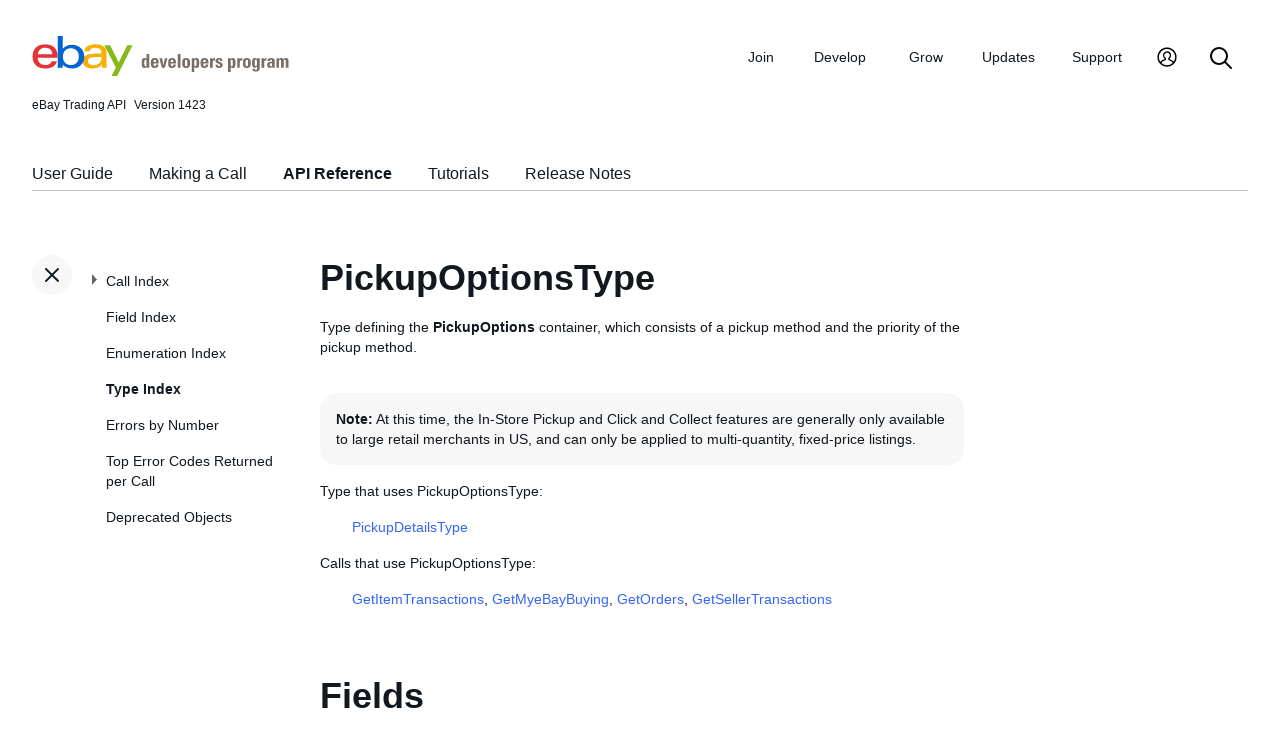

--- FILE ---
content_type: text/html
request_url: https://developer.ebay.com/Devzone/XML/docs/Reference/eBay/types/_toc.html
body_size: 6136
content:
<ul id="tocnavtop">
<li><a href="../../../Reference/eBay/index.html#CallIndex">Call Index</a>
	<ul>
	<li><a href="../../../Reference/eBay/AddFixedPriceItem.html#AddFixedPriceItem">AddFixedPriceItem</a>
		<ul>
		<li><a href="../../../Reference/eBay/AddFixedPriceItem.html#Input">Input</a></li>
		<li><a href="../../../Reference/eBay/AddFixedPriceItem.html#Output">Output</a></li>
		<li><a href="../../../Reference/eBay/AddFixedPriceItem.html#DetailControls">Detail Controls</a>
			<ul>
			<li><a href="../../../Reference/eBay/AddFixedPriceItem.html#DetailLevel">DetailLevel</a></li>
			</ul>
			<span class="collapsed" />
		</li>
		<li><a href="../../../Reference/eBay/AddFixedPriceItem.html#Samples">Samples</a></li>
		<li><a href="../../../Reference/eBay/AddFixedPriceItem.html#ChangeHistory">Change History</a></li>
		</ul>
		<span class="collapsed" />
	</li>
	<li><a href="../../../Reference/eBay/AddItem.html#AddItem">AddItem</a>
		<ul>
		<li><a href="../../../Reference/eBay/AddItem.html#Input">Input</a></li>
		<li><a href="../../../Reference/eBay/AddItem.html#Output">Output</a></li>
		<li><a href="../../../Reference/eBay/AddItem.html#DetailControls">Detail Controls</a>
			<ul>
			<li><a href="../../../Reference/eBay/AddItem.html#DetailLevel">DetailLevel</a></li>
			</ul>
			<span class="collapsed" />
		</li>
		<li><a href="../../../Reference/eBay/AddItem.html#Samples">Samples</a></li>
		<li><a href="../../../Reference/eBay/AddItem.html#ChangeHistory">Change History</a></li>
		</ul>
		<span class="collapsed" />
	</li>
	<li><a href="../../../Reference/eBay/AddItem.html#WorkingwiththeResponse">Working with the Response</a></li>
	<li><a href="../../../Reference/eBay/AddItem.html#BestPractices">Best Practices</a></li>
	<li><a href="../../../Reference/eBay/AddItem.html#test">Testing AddItem</a></li>
	<li><a href="../../../Reference/eBay/AddItem.html#RelatedInformation">Related Information</a></li>
	<li><a href="../../../Reference/eBay/AddItems.html#AddItems">AddItems</a>
		<ul>
		<li><a href="../../../Reference/eBay/AddItems.html#Input">Input</a></li>
		<li><a href="../../../Reference/eBay/AddItems.html#Output">Output</a></li>
		<li><a href="../../../Reference/eBay/AddItems.html#DetailControls">Detail Controls</a>
			<ul>
			<li><a href="../../../Reference/eBay/AddItems.html#DetailLevel">DetailLevel</a></li>
			</ul>
			<span class="collapsed" />
		</li>
		<li><a href="../../../Reference/eBay/AddItems.html#Samples">Samples</a></li>
		<li><a href="../../../Reference/eBay/AddItems.html#ChangeHistory">Change History</a></li>
		</ul>
		<span class="collapsed" />
	</li>
	<li><a href="../../../Reference/eBay/AddMemberMessageAAQToPartner.html#AddMemberMessageAAQToPartner">AddMemberMessageAAQToPartner</a>
		<ul>
		<li><a href="../../../Reference/eBay/AddMemberMessageAAQToPartner.html#Input">Input</a></li>
		<li><a href="../../../Reference/eBay/AddMemberMessageAAQToPartner.html#Output">Output</a></li>
		<li><a href="../../../Reference/eBay/AddMemberMessageAAQToPartner.html#DetailControls">Detail Controls</a>
			<ul>
			<li><a href="../../../Reference/eBay/AddMemberMessageAAQToPartner.html#DetailLevel">DetailLevel</a></li>
			</ul>
			<span class="collapsed" />
		</li>
		<li><a href="../../../Reference/eBay/AddMemberMessageAAQToPartner.html#Samples">Samples</a></li>
		<li><a href="../../../Reference/eBay/AddMemberMessageAAQToPartner.html#ChangeHistory">Change History</a></li>
		</ul>
		<span class="collapsed" />
	</li>
	<li><a href="../../../Reference/eBay/AddMemberMessageRTQ.html#AddMemberMessageRTQ">AddMemberMessageRTQ</a>
		<ul>
		<li><a href="../../../Reference/eBay/AddMemberMessageRTQ.html#UsageDetails">Usage Details</a>
			<ul>
			<li><a href="../../../Reference/eBay/AddMemberMessageRTQ.html#TestingAddMemberMessageRTQ">Testing AddMemberMessageRTQ</a></li>
			<li><a href="../../../Reference/eBay/AddMemberMessageRTQ.html#RelatedInformation">Related Information</a></li>
			</ul>
			<span class="collapsed" />
		</li>
		<li><a href="../../../Reference/eBay/AddMemberMessageRTQ.html#Input">Input</a></li>
		<li><a href="../../../Reference/eBay/AddMemberMessageRTQ.html#Output">Output</a></li>
		<li><a href="../../../Reference/eBay/AddMemberMessageRTQ.html#DetailControls">Detail Controls</a>
			<ul>
			<li><a href="../../../Reference/eBay/AddMemberMessageRTQ.html#DetailLevel">DetailLevel</a></li>
			</ul>
			<span class="collapsed" />
		</li>
		<li><a href="../../../Reference/eBay/AddMemberMessageRTQ.html#Samples">Samples</a></li>
		<li><a href="../../../Reference/eBay/AddMemberMessageRTQ.html#ChangeHistory">Change History</a></li>
		</ul>
		<span class="collapsed" />
	</li>
	<li><a href="../../../Reference/eBay/AddMemberMessagesAAQToBidder.html#AddMemberMessagesAAQToBidder">AddMemberMessagesAAQToBidder</a>
		<ul>
		<li><a href="../../../Reference/eBay/AddMemberMessagesAAQToBidder.html#UsageDetails">Usage Details</a>
			<ul>
			<li><a href="../../../Reference/eBay/AddMemberMessagesAAQToBidder.html#TestingAddMemberMessagesAAQToBidder">Testing AddMemberMessagesAAQToBidder</a></li>
			<li><a href="../../../Reference/eBay/AddMemberMessagesAAQToBidder.html#RelatedInformation">Related Information</a></li>
			</ul>
			<span class="collapsed" />
		</li>
		<li><a href="../../../Reference/eBay/AddMemberMessagesAAQToBidder.html#Input">Input</a></li>
		<li><a href="../../../Reference/eBay/AddMemberMessagesAAQToBidder.html#Output">Output</a></li>
		<li><a href="../../../Reference/eBay/AddMemberMessagesAAQToBidder.html#DetailControls">Detail Controls</a>
			<ul>
			<li><a href="../../../Reference/eBay/AddMemberMessagesAAQToBidder.html#DetailLevel">DetailLevel</a></li>
			</ul>
			<span class="collapsed" />
		</li>
		<li><a href="../../../Reference/eBay/AddMemberMessagesAAQToBidder.html#Samples">Samples</a></li>
		<li><a href="../../../Reference/eBay/AddMemberMessagesAAQToBidder.html#ChangeHistory">Change History</a></li>
		</ul>
		<span class="collapsed" />
	</li>
	<li><a href="../../../Reference/eBay/AddOrder.html#AddOrder">AddOrder</a>
		<ul>
		<li><a href="../../../Reference/eBay/AddOrder.html#UsageDetails">Usage Details</a></li>
		<li><a href="../../../Reference/eBay/AddOrder.html#WorkingwiththeResponse">Working with the Response</a>
			<ul>
			<li><a href="../../../Reference/eBay/AddOrder.html#TestingAddOrder">Testing AddOrder</a></li>
			<li><a href="../../../Reference/eBay/AddOrder.html#RelatedInformation">Related Information</a></li>
			</ul>
			<span class="collapsed" />
		</li>
		<li><a href="../../../Reference/eBay/AddOrder.html#Input">Input</a></li>
		<li><a href="../../../Reference/eBay/AddOrder.html#Output">Output</a></li>
		<li><a href="../../../Reference/eBay/AddOrder.html#DetailControls">Detail Controls</a>
			<ul>
			<li><a href="../../../Reference/eBay/AddOrder.html#DetailLevel">DetailLevel</a></li>
			</ul>
			<span class="collapsed" />
		</li>
		<li><a href="../../../Reference/eBay/AddOrder.html#Samples">Samples</a></li>
		<li><a href="../../../Reference/eBay/AddOrder.html#ChangeHistory">Change History</a></li>
		</ul>
		<span class="collapsed" />
	</li>
	<li><a href="../../../Reference/eBay/AddSecondChanceItem.html#AddSecondChanceItem">AddSecondChanceItem</a>
		<ul>
		<li><a href="../../../Reference/eBay/AddSecondChanceItem.html#UsageDetails">Usage Details</a>
			<ul>
			<li><a href="../../../Reference/eBay/AddSecondChanceItem.html#TestingAddSecondChanceItem">Testing AddSecondChanceItem</a></li>
			<li><a href="../../../Reference/eBay/AddSecondChanceItem.html#RelatedInformation">Related Information</a></li>
			</ul>
			<span class="collapsed" />
		</li>
		<li><a href="../../../Reference/eBay/AddSecondChanceItem.html#Input">Input</a></li>
		<li><a href="../../../Reference/eBay/AddSecondChanceItem.html#Output">Output</a></li>
		<li><a href="../../../Reference/eBay/AddSecondChanceItem.html#DetailControls">Detail Controls</a>
			<ul>
			<li><a href="../../../Reference/eBay/AddSecondChanceItem.html#DetailLevel">DetailLevel</a></li>
			</ul>
			<span class="collapsed" />
		</li>
		<li><a href="../../../Reference/eBay/AddSecondChanceItem.html#Samples">Samples</a></li>
		<li><a href="../../../Reference/eBay/AddSecondChanceItem.html#ChangeHistory">Change History</a></li>
		</ul>
		<span class="collapsed" />
	</li>
	<li><a href="../../../Reference/eBay/AddToItemDescription.html#AddToItemDescription">AddToItemDescription</a>
		<ul>
		<li><a href="../../../Reference/eBay/AddToItemDescription.html#UsageDetails">Usage Details</a>
			<ul>
			<li><a href="../../../Reference/eBay/AddToItemDescription.html#TestingAddToItemDescription">Testing AddToItemDescription</a></li>
			<li><a href="../../../Reference/eBay/AddToItemDescription.html#RelatedInformation">Related Information</a></li>
			</ul>
			<span class="collapsed" />
		</li>
		<li><a href="../../../Reference/eBay/AddToItemDescription.html#Input">Input</a></li>
		<li><a href="../../../Reference/eBay/AddToItemDescription.html#Output">Output</a></li>
		<li><a href="../../../Reference/eBay/AddToItemDescription.html#DetailControls">Detail Controls</a>
			<ul>
			<li><a href="../../../Reference/eBay/AddToItemDescription.html#DetailLevel">DetailLevel</a></li>
			</ul>
			<span class="collapsed" />
		</li>
		<li><a href="../../../Reference/eBay/AddToItemDescription.html#Samples">Samples</a></li>
		<li><a href="../../../Reference/eBay/AddToItemDescription.html#ChangeHistory">Change History</a></li>
		</ul>
		<span class="collapsed" />
	</li>
	<li><a href="../../../Reference/eBay/AddToWatchList.html#AddToWatchList">AddToWatchList</a>
		<ul>
		<li><a href="../../../Reference/eBay/AddToWatchList.html#UsageDetails">Usage Details</a>
			<ul>
			<li><a href="../../../Reference/eBay/AddToWatchList.html#TestingAddToWatchList">Testing AddToWatchList</a></li>
			</ul>
			<span class="collapsed" />
		</li>
		<li><a href="../../../Reference/eBay/AddToWatchList.html#Input">Input</a></li>
		<li><a href="../../../Reference/eBay/AddToWatchList.html#Output">Output</a></li>
		<li><a href="../../../Reference/eBay/AddToWatchList.html#DetailControls">Detail Controls</a>
			<ul>
			<li><a href="../../../Reference/eBay/AddToWatchList.html#DetailLevel">DetailLevel</a></li>
			</ul>
			<span class="collapsed" />
		</li>
		<li><a href="../../../Reference/eBay/AddToWatchList.html#Samples">Samples</a></li>
		<li><a href="../../../Reference/eBay/AddToWatchList.html#ChangeHistory">Change History</a></li>
		</ul>
		<span class="collapsed" />
	</li>
	<li><a href="../../../Reference/eBay/CompleteSale.html#CompleteSale">CompleteSale</a>
		<ul>
		<li><a href="../../../Reference/eBay/CompleteSale.html#UsageDetails">Usage Details</a>
			<ul>
			<li><a href="../../../Reference/eBay/CompleteSale.html#TestingCompleteSale">Testing CompleteSale</a></li>
			</ul>
			<span class="collapsed" />
		</li>
		<li><a href="../../../Reference/eBay/CompleteSale.html#Input">Input</a></li>
		<li><a href="../../../Reference/eBay/CompleteSale.html#Output">Output</a></li>
		<li><a href="../../../Reference/eBay/CompleteSale.html#DetailControls">Detail Controls</a>
			<ul>
			<li><a href="../../../Reference/eBay/CompleteSale.html#DetailLevel">DetailLevel</a></li>
			</ul>
			<span class="collapsed" />
		</li>
		<li><a href="../../../Reference/eBay/CompleteSale.html#Samples">Samples</a></li>
		<li><a href="../../../Reference/eBay/CompleteSale.html#ChangeHistory">Change History</a></li>
		</ul>
		<span class="collapsed" />
	</li>
	<li><a href="../../../Reference/eBay/ConfirmIdentity.html#ConfirmIdentity">ConfirmIdentity</a>
		<ul>
		<li><a href="../../../Reference/eBay/ConfirmIdentity.html#Input">Input</a></li>
		<li><a href="../../../Reference/eBay/ConfirmIdentity.html#Output">Output</a></li>
		<li><a href="../../../Reference/eBay/ConfirmIdentity.html#DetailControls">Detail Controls</a>
			<ul>
			<li><a href="../../../Reference/eBay/ConfirmIdentity.html#DetailLevel">DetailLevel</a></li>
			</ul>
			<span class="collapsed" />
		</li>
		<li><a href="../../../Reference/eBay/ConfirmIdentity.html#Samples">Samples</a></li>
		<li><a href="../../../Reference/eBay/ConfirmIdentity.html#ChangeHistory">Change History</a></li>
		</ul>
		<span class="collapsed" />
	</li>
	<li><a href="../../../Reference/eBay/DeleteMyMessages.html#DeleteMyMessages">DeleteMyMessages</a>
		<ul>
		<li><a href="../../../Reference/eBay/DeleteMyMessages.html#Input">Input</a></li>
		<li><a href="../../../Reference/eBay/DeleteMyMessages.html#Output">Output</a></li>
		<li><a href="../../../Reference/eBay/DeleteMyMessages.html#DetailControls">Detail Controls</a>
			<ul>
			<li><a href="../../../Reference/eBay/DeleteMyMessages.html#DetailLevel">DetailLevel</a></li>
			</ul>
			<span class="collapsed" />
		</li>
		<li><a href="../../../Reference/eBay/DeleteMyMessages.html#Samples">Samples</a></li>
		<li><a href="../../../Reference/eBay/DeleteMyMessages.html#ChangeHistory">Change History</a></li>
		</ul>
		<span class="collapsed" />
	</li>
	<li><a href="../../../Reference/eBay/EndFixedPriceItem.html#EndFixedPriceItem">EndFixedPriceItem</a>
		<ul>
		<li><a href="../../../Reference/eBay/EndFixedPriceItem.html#Input">Input</a></li>
		<li><a href="../../../Reference/eBay/EndFixedPriceItem.html#Output">Output</a></li>
		<li><a href="../../../Reference/eBay/EndFixedPriceItem.html#DetailControls">Detail Controls</a>
			<ul>
			<li><a href="../../../Reference/eBay/EndFixedPriceItem.html#DetailLevel">DetailLevel</a></li>
			</ul>
			<span class="collapsed" />
		</li>
		<li><a href="../../../Reference/eBay/EndFixedPriceItem.html#Samples">Samples</a></li>
		<li><a href="../../../Reference/eBay/EndFixedPriceItem.html#ChangeHistory">Change History</a></li>
		</ul>
		<span class="collapsed" />
	</li>
	<li><a href="../../../Reference/eBay/EndItem.html#EndItem">EndItem</a>
		<ul>
		<li><a href="../../../Reference/eBay/EndItem.html#UsageDetails">Usage Details</a>
			<ul>
			<li><a href="../../../Reference/eBay/EndItem.html#TestingEndItem">Testing EndItem</a></li>
			<li><a href="../../../Reference/eBay/EndItem.html#RelatedInformation">Related Information</a></li>
			</ul>
			<span class="collapsed" />
		</li>
		<li><a href="../../../Reference/eBay/EndItem.html#Input">Input</a></li>
		<li><a href="../../../Reference/eBay/EndItem.html#Output">Output</a></li>
		<li><a href="../../../Reference/eBay/EndItem.html#DetailControls">Detail Controls</a>
			<ul>
			<li><a href="../../../Reference/eBay/EndItem.html#DetailLevel">DetailLevel</a></li>
			</ul>
			<span class="collapsed" />
		</li>
		<li><a href="../../../Reference/eBay/EndItem.html#Samples">Samples</a></li>
		<li><a href="../../../Reference/eBay/EndItem.html#ChangeHistory">Change History</a></li>
		</ul>
		<span class="collapsed" />
	</li>
	<li><a href="../../../Reference/eBay/EndItems.html#EndItems">EndItems</a>
		<ul>
		<li><a href="../../../Reference/eBay/EndItems.html#UsageDetails">Usage Details</a>
			<ul>
			<li><a href="../../../Reference/eBay/EndItems.html#TestingEndItems">Testing EndItems</a></li>
			<li><a href="../../../Reference/eBay/EndItems.html#RelatedInformation">Related Information</a></li>
			</ul>
			<span class="collapsed" />
		</li>
		<li><a href="../../../Reference/eBay/EndItems.html#Input">Input</a></li>
		<li><a href="../../../Reference/eBay/EndItems.html#Output">Output</a></li>
		<li><a href="../../../Reference/eBay/EndItems.html#DetailControls">Detail Controls</a>
			<ul>
			<li><a href="../../../Reference/eBay/EndItems.html#DetailLevel">DetailLevel</a></li>
			</ul>
			<span class="collapsed" />
		</li>
		<li><a href="../../../Reference/eBay/EndItems.html#Samples">Samples</a></li>
		<li><a href="../../../Reference/eBay/EndItems.html#ChangeHistory">Change History</a></li>
		</ul>
		<span class="collapsed" />
	</li>
	<li><a href="../../../Reference/eBay/FetchToken.html#FetchToken">FetchToken</a>
		<ul>
		<li><a href="../../../Reference/eBay/FetchToken.html#UsageDetails">Usage Details</a>
			<ul>
			<li><a href="../../../Reference/eBay/FetchToken.html#RelatedInformation">Related Information</a></li>
			</ul>
			<span class="collapsed" />
		</li>
		<li><a href="../../../Reference/eBay/FetchToken.html#Input">Input</a></li>
		<li><a href="../../../Reference/eBay/FetchToken.html#Output">Output</a></li>
		<li><a href="../../../Reference/eBay/FetchToken.html#DetailControls">Detail Controls</a>
			<ul>
			<li><a href="../../../Reference/eBay/FetchToken.html#DetailLevel">DetailLevel</a></li>
			</ul>
			<span class="collapsed" />
		</li>
		<li><a href="../../../Reference/eBay/FetchToken.html#Samples">Samples</a></li>
		<li><a href="../../../Reference/eBay/FetchToken.html#ChangeHistory">Change History</a></li>
		</ul>
		<span class="collapsed" />
	</li>
	<li><a href="../../../Reference/eBay/GetAccount.html#GetAccount">GetAccount</a>
		<ul>
		<li><a href="../../../Reference/eBay/GetAccount.html#UsageDetails">Usage Details</a>
			<ul>
			<li><a href="../../../Reference/eBay/GetAccount.html#WorkingwiththeResponse">Working with the Response</a></li>
			<li><a href="../../../Reference/eBay/GetAccount.html#TestingGetAccount">Testing GetAccount</a></li>
			<li><a href="../../../Reference/eBay/GetAccount.html#RelatedInformation">Related Information</a></li>
			</ul>
			<span class="collapsed" />
		</li>
		<li><a href="../../../Reference/eBay/GetAccount.html#Input">Input</a></li>
		<li><a href="../../../Reference/eBay/GetAccount.html#Output">Output</a></li>
		<li><a href="../../../Reference/eBay/GetAccount.html#DetailControls">Detail Controls</a>
			<ul>
			<li><a href="../../../Reference/eBay/GetAccount.html#DetailLevel">DetailLevel</a></li>
			</ul>
			<span class="collapsed" />
		</li>
		<li><a href="../../../Reference/eBay/GetAccount.html#Samples">Samples</a></li>
		<li><a href="../../../Reference/eBay/GetAccount.html#ChangeHistory">Change History</a></li>
		</ul>
		<span class="collapsed" />
	</li>
	<li><a href="../../../Reference/eBay/GetAdFormatLeads.html#GetAdFormatLeads">GetAdFormatLeads</a>
		<ul>
		<li><a href="../../../Reference/eBay/GetAdFormatLeads.html#Input">Input</a></li>
		<li><a href="../../../Reference/eBay/GetAdFormatLeads.html#Output">Output</a></li>
		<li><a href="../../../Reference/eBay/GetAdFormatLeads.html#DetailControls">Detail Controls</a>
			<ul>
			<li><a href="../../../Reference/eBay/GetAdFormatLeads.html#DetailLevel">DetailLevel</a></li>
			</ul>
			<span class="collapsed" />
		</li>
		<li><a href="../../../Reference/eBay/GetAdFormatLeads.html#Samples">Samples</a></li>
		<li><a href="../../../Reference/eBay/GetAdFormatLeads.html#ChangeHistory">Change History</a></li>
		</ul>
		<span class="collapsed" />
	</li>
	<li><a href="../../../Reference/eBay/GetAllBidders.html#GetAllBidders">GetAllBidders</a>
		<ul>
		<li><a href="../../../Reference/eBay/GetAllBidders.html#UsageDetails">Usage Details</a>
			<ul>
			<li><a href="../../../Reference/eBay/GetAllBidders.html#WorkingwiththeResponse">Working with the Response</a></li>
			<li><a href="../../../Reference/eBay/GetAllBidders.html#TestingGetAllBidders">Testing GetAllBidders</a></li>
			<li><a href="../../../Reference/eBay/GetAllBidders.html#RelatedInformation">Related Information</a></li>
			</ul>
			<span class="collapsed" />
		</li>
		<li><a href="../../../Reference/eBay/GetAllBidders.html#Input">Input</a></li>
		<li><a href="../../../Reference/eBay/GetAllBidders.html#Output">Output</a></li>
		<li><a href="../../../Reference/eBay/GetAllBidders.html#DetailControls">Detail Controls</a>
			<ul>
			<li><a href="../../../Reference/eBay/GetAllBidders.html#DetailLevel">DetailLevel</a></li>
			</ul>
			<span class="collapsed" />
		</li>
		<li><a href="../../../Reference/eBay/GetAllBidders.html#Samples">Samples</a></li>
		<li><a href="../../../Reference/eBay/GetAllBidders.html#ChangeHistory">Change History</a></li>
		</ul>
		<span class="collapsed" />
	</li>
	<li><a href="../../../Reference/eBay/GetBestOffers.html#GetBestOffers">GetBestOffers</a>
		<ul>
		<li><a href="../../../Reference/eBay/GetBestOffers.html#UsageDetails">Usage Details</a>
			<ul>
			<li><a href="../../../Reference/eBay/GetBestOffers.html#TestingGetBestOffers">Testing GetBestOffers</a></li>
			<li><a href="../../../Reference/eBay/GetBestOffers.html#RelatedInformation">Related Information</a></li>
			</ul>
			<span class="collapsed" />
		</li>
		<li><a href="../../../Reference/eBay/GetBestOffers.html#Input">Input</a></li>
		<li><a href="../../../Reference/eBay/GetBestOffers.html#Output">Output</a></li>
		<li><a href="../../../Reference/eBay/GetBestOffers.html#DetailControls">Detail Controls</a>
			<ul>
			<li><a href="../../../Reference/eBay/GetBestOffers.html#DetailLevel">DetailLevel</a></li>
			</ul>
			<span class="collapsed" />
		</li>
		<li><a href="../../../Reference/eBay/GetBestOffers.html#Samples">Samples</a></li>
		<li><a href="../../../Reference/eBay/GetBestOffers.html#ChangeHistory">Change History</a></li>
		</ul>
		<span class="collapsed" />
	</li>
	<li><a href="../../../Reference/eBay/GetBidderList.html#GetBidderList">GetBidderList</a>
		<ul>
		<li><a href="../../../Reference/eBay/GetBidderList.html#UsageDetails">Usage Details</a>
			<ul>
			<li><a href="../../../Reference/eBay/GetBidderList.html#TestingGetBidderList">Testing GetBidderList</a></li>
			<li><a href="../../../Reference/eBay/GetBidderList.html#RelatedInformation">Related Information</a></li>
			</ul>
			<span class="collapsed" />
		</li>
		<li><a href="../../../Reference/eBay/GetBidderList.html#Input">Input</a></li>
		<li><a href="../../../Reference/eBay/GetBidderList.html#Output">Output</a></li>
		<li><a href="../../../Reference/eBay/GetBidderList.html#DetailControls">Detail Controls</a>
			<ul>
			<li><a href="../../../Reference/eBay/GetBidderList.html#DetailLevel">DetailLevel</a></li>
			<li><a href="../../../Reference/eBay/GetBidderList.html#GranularityLevel">GranularityLevel</a></li>
			</ul>
			<span class="collapsed" />
		</li>
		<li><a href="../../../Reference/eBay/GetBidderList.html#Samples">Samples</a></li>
		<li><a href="../../../Reference/eBay/GetBidderList.html#ChangeHistory">Change History</a></li>
		</ul>
		<span class="collapsed" />
	</li>
	<li><a href="../../../Reference/eBay/GetCategories.html#GetCategories">GetCategories</a>
		<ul>
		<li><a href="../../../Reference/eBay/GetCategories.html#UsageDetails">Usage Details</a>
			<ul>
			<li><a href="../../../Reference/eBay/GetCategories.html#WorkingwiththeResponse">Working with the Response</a></li>
			<li><a href="../../../Reference/eBay/GetCategories.html#BestPractices">Best Practices</a></li>
			<li><a href="../../../Reference/eBay/GetCategories.html#DataFilters">Data Filters</a></li>
			<li><a href="../../../Reference/eBay/GetCategories.html#OptimizingYourCalls">Optimizing Your Calls</a></li>
			<li><a href="../../../Reference/eBay/GetCategories.html#TestingGetCategories">Testing GetCategories</a></li>
			<li><a href="../../../Reference/eBay/GetCategories.html#RelatedInformation">Related Information</a></li>
			</ul>
			<span class="collapsed" />
		</li>
		<li><a href="../../../Reference/eBay/GetCategories.html#Input">Input</a></li>
		<li><a href="../../../Reference/eBay/GetCategories.html#Output">Output</a></li>
		<li><a href="../../../Reference/eBay/GetCategories.html#DetailControls">Detail Controls</a>
			<ul>
			<li><a href="../../../Reference/eBay/GetCategories.html#DetailLevel">DetailLevel</a></li>
			</ul>
			<span class="collapsed" />
		</li>
		<li><a href="../../../Reference/eBay/GetCategories.html#Samples">Samples</a></li>
		<li><a href="../../../Reference/eBay/GetCategories.html#ChangeHistory">Change History</a></li>
		</ul>
		<span class="collapsed" />
	</li>
	<li><a href="../../../Reference/eBay/GetCategoryFeatures.html#GetCategoryFeatures">GetCategoryFeatures</a>
		<ul>
		<li><a href="../../../Reference/eBay/GetCategoryFeatures.html#UsageDetails">Usage Details</a>
			<ul>
			<li><a href="../../../Reference/eBay/GetCategoryFeatures.html#ObtainingtheSiteDefaults">Obtaining the Site Defaults</a></li>
			<li><a href="../../../Reference/eBay/GetCategoryFeatures.html#ObtainingtheSettingsforaSpecificCategory">Obtaining the Settings for a Specific Category</a></li>
			<li><a href="../../../Reference/eBay/GetCategoryFeatures.html#ObtainingListingDurations">Obtaining Listing Durations</a></li>
			<li><a href="../../../Reference/eBay/GetCategoryFeatures.html#ObtainingFeatureSettingsfortheEntireSite">Obtaining Feature Settings for the Entire Site</a></li>
			<li><a href="../../../Reference/eBay/GetCategoryFeatures.html#ObtainingSettingsforSpecificFeatures">Obtaining Settings for Specific Features</a></li>
			<li><a href="../../../Reference/eBay/GetCategoryFeatures.html#TheListingDurationsFeature">The Listing Durations Feature</a></li>
			<li><a href="../../../Reference/eBay/GetCategoryFeatures.html#WorkingwiththeResponse">Working with the Response</a></li>
			<li><a href="../../../Reference/eBay/GetCategoryFeatures.html#BestPractices">Best Practices</a></li>
			<li><a href="../../../Reference/eBay/GetCategoryFeatures.html#TestingGetCategoryFeatures">Testing GetCategoryFeatures</a></li>
			<li><a href="../../../Reference/eBay/GetCategoryFeatures.html#RelatedInformation">Related Information</a></li>
			</ul>
			<span class="collapsed" />
		</li>
		<li><a href="../../../Reference/eBay/GetCategoryFeatures.html#Input">Input</a></li>
		<li><a href="../../../Reference/eBay/GetCategoryFeatures.html#Output">Output</a></li>
		<li><a href="../../../Reference/eBay/GetCategoryFeatures.html#DetailControls">Detail Controls</a>
			<ul>
			<li><a href="../../../Reference/eBay/GetCategoryFeatures.html#DetailLevel">DetailLevel</a></li>
			</ul>
			<span class="collapsed" />
		</li>
		<li><a href="../../../Reference/eBay/GetCategoryFeatures.html#Samples">Samples</a></li>
		<li><a href="../../../Reference/eBay/GetCategoryFeatures.html#ChangeHistory">Change History</a></li>
		</ul>
		<span class="collapsed" />
	</li>
	<li><a href="../../../Reference/eBay/GetDescriptionTemplates.html#GetDescriptionTemplates">GetDescriptionTemplates</a>
		<ul>
		<li><a href="../../../Reference/eBay/GetDescriptionTemplates.html#Input">Input</a></li>
		<li><a href="../../../Reference/eBay/GetDescriptionTemplates.html#Output">Output</a></li>
		<li><a href="../../../Reference/eBay/GetDescriptionTemplates.html#DetailControls">Detail Controls</a>
			<ul>
			<li><a href="../../../Reference/eBay/GetDescriptionTemplates.html#DetailLevel">DetailLevel</a></li>
			</ul>
			<span class="collapsed" />
		</li>
		<li><a href="../../../Reference/eBay/GetDescriptionTemplates.html#Samples">Samples</a></li>
		<li><a href="../../../Reference/eBay/GetDescriptionTemplates.html#ChangeHistory">Change History</a></li>
		</ul>
		<span class="collapsed" />
	</li>
	<li><a href="../../../Reference/eBay/GeteBayDetails.html#GeteBayDetails">GeteBayDetails</a>
		<ul>
		<li><a href="../../../Reference/eBay/GeteBayDetails.html#UsageDetails">Usage Details</a>
			<ul>
			<li><a href="../../../Reference/eBay/GeteBayDetails.html#best">Best Practices</a></li>
			<li><a href="../../../Reference/eBay/GeteBayDetails.html#RetrievingeBayMetaDataDetails">Retrieving eBay Meta-Data Details</a></li>
			<li><a href="../../../Reference/eBay/GeteBayDetails.html#OtherSourcesofMetadataSetsandSpecialized">Other Sources of Meta-data Sets and Specialized Data</a></li>
			<li><a href="../../../Reference/eBay/GeteBayDetails.html#OptimizingYourCalls">Optimizing Your Calls</a></li>
			</ul>
			<span class="collapsed" />
		</li>
		<li><a href="../../../Reference/eBay/GeteBayDetails.html#Input">Input</a></li>
		<li><a href="../../../Reference/eBay/GeteBayDetails.html#Output">Output</a></li>
		<li><a href="../../../Reference/eBay/GeteBayDetails.html#DetailControls">Detail Controls</a>
			<ul>
			<li><a href="../../../Reference/eBay/GeteBayDetails.html#DetailLevel">DetailLevel</a></li>
			</ul>
			<span class="collapsed" />
		</li>
		<li><a href="../../../Reference/eBay/GeteBayDetails.html#Samples">Samples</a></li>
		<li><a href="../../../Reference/eBay/GeteBayDetails.html#ChangeHistory">Change History</a></li>
		</ul>
		<span class="collapsed" />
	</li>
	<li><a href="../../../Reference/eBay/GetFeedback.html#GetFeedback">GetFeedback</a>
		<ul>
		<li><a href="../../../Reference/eBay/GetFeedback.html#UsageDetails">Usage Details</a>
			<ul>
			<li><a href="../../../Reference/eBay/GetFeedback.html#WorkingwiththeResponse">Working with the Response</a></li>
			<li><a href="../../../Reference/eBay/GetFeedback.html#TestingGetFeedback">Testing GetFeedback</a></li>
			<li><a href="../../../Reference/eBay/GetFeedback.html#RelatedInformation">Related Information</a></li>
			</ul>
			<span class="collapsed" />
		</li>
		<li><a href="../../../Reference/eBay/GetFeedback.html#Input">Input</a></li>
		<li><a href="../../../Reference/eBay/GetFeedback.html#Output">Output</a></li>
		<li><a href="../../../Reference/eBay/GetFeedback.html#DetailControls">Detail Controls</a>
			<ul>
			<li><a href="../../../Reference/eBay/GetFeedback.html#DetailLevel">DetailLevel</a></li>
			</ul>
			<span class="collapsed" />
		</li>
		<li><a href="../../../Reference/eBay/GetFeedback.html#Samples">Samples</a></li>
		<li><a href="../../../Reference/eBay/GetFeedback.html#ChangeHistory">Change History</a></li>
		</ul>
		<span class="collapsed" />
	</li>
	<li><a href="../../../Reference/eBay/GetItem.html#GetItem">GetItem</a>
		<ul>
		<li><a href="../../../Reference/eBay/GetItem.html#UsageDetails">Usage Details</a>
			<ul>
			<li><a href="../../../Reference/eBay/GetItem.html#OptimizingYourCalls">Optimizing Your Calls</a></li>
			<li><a href="../../../Reference/eBay/GetItem.html#TestingGetItem">Testing GetItem</a></li>
			<li><a href="../../../Reference/eBay/GetItem.html#RelatedInformation">Related Information</a></li>
			</ul>
			<span class="collapsed" />
		</li>
		<li><a href="../../../Reference/eBay/GetItem.html#Input">Input</a></li>
		<li><a href="../../../Reference/eBay/GetItem.html#Output">Output</a></li>
		<li><a href="../../../Reference/eBay/GetItem.html#DetailControls">Detail Controls</a>
			<ul>
			<li><a href="../../../Reference/eBay/GetItem.html#DetailLevel">DetailLevel</a></li>
			</ul>
			<span class="collapsed" />
		</li>
		<li><a href="../../../Reference/eBay/GetItem.html#Samples">Samples</a></li>
		<li><a href="../../../Reference/eBay/GetItem.html#ChangeHistory">Change History</a></li>
		</ul>
		<span class="collapsed" />
	</li>
	<li><a href="../../../Reference/eBay/GetItemsAwaitingFeedback.html#GetItemsAwaitingFeedback">GetItemsAwaitingFeedback</a>
		<ul>
		<li><a href="../../../Reference/eBay/GetItemsAwaitingFeedback.html#Input">Input</a></li>
		<li><a href="../../../Reference/eBay/GetItemsAwaitingFeedback.html#Output">Output</a></li>
		<li><a href="../../../Reference/eBay/GetItemsAwaitingFeedback.html#DetailControls">Detail Controls</a>
			<ul>
			<li><a href="../../../Reference/eBay/GetItemsAwaitingFeedback.html#DetailLevel">DetailLevel</a></li>
			</ul>
			<span class="collapsed" />
		</li>
		<li><a href="../../../Reference/eBay/GetItemsAwaitingFeedback.html#Samples">Samples</a></li>
		<li><a href="../../../Reference/eBay/GetItemsAwaitingFeedback.html#ChangeHistory">Change History</a></li>
		</ul>
		<span class="collapsed" />
	</li>
	<li><a href="../../../Reference/eBay/GetItemShipping.html#GetItemShipping">GetItemShipping</a>
		<ul>
		<li><a href="../../../Reference/eBay/GetItemShipping.html#UsageDetails">Usage Details</a>
			<ul>
			<li><a href="../../../Reference/eBay/GetItemShipping.html#TestingGetItemShipping">Testing GetItemShipping</a></li>
			<li><a href="../../../Reference/eBay/GetItemShipping.html#RelatedInformation">Related Information</a></li>
			</ul>
			<span class="collapsed" />
		</li>
		<li><a href="../../../Reference/eBay/GetItemShipping.html#Input">Input</a></li>
		<li><a href="../../../Reference/eBay/GetItemShipping.html#Output">Output</a></li>
		<li><a href="../../../Reference/eBay/GetItemShipping.html#DetailControls">Detail Controls</a>
			<ul>
			<li><a href="../../../Reference/eBay/GetItemShipping.html#DetailLevel">DetailLevel</a></li>
			</ul>
			<span class="collapsed" />
		</li>
		<li><a href="../../../Reference/eBay/GetItemShipping.html#Samples">Samples</a></li>
		<li><a href="../../../Reference/eBay/GetItemShipping.html#ChangeHistory">Change History</a></li>
		</ul>
		<span class="collapsed" />
	</li>
	<li><a href="../../../Reference/eBay/GetItemTransactions.html#GetItemTransactions">GetItemTransactions</a>
		<ul>
		<li><a href="../../../Reference/eBay/GetItemTransactions.html#UsageDetails">Usage Details</a>
			<ul>
			<li><a href="../../../Reference/eBay/GetItemTransactions.html#FilteringbyTime">Filtering by Time</a></li>
			<li><a href="../../../Reference/eBay/GetItemTransactions.html#Pagination">Pagination</a></li>
			<li><a href="../../../Reference/eBay/GetItemTransactions.html#PertinentResponseData">Pertinent Response Data</a></li>
			<li><a href="../../../Reference/eBay/GetItemTransactions.html#OptimizingYourCalls">Optimizing Your Calls</a></li>
			<li><a href="../../../Reference/eBay/GetItemTransactions.html#WorkingwiththeResponse">Working with the Response</a></li>
			<li><a href="../../../Reference/eBay/GetItemTransactions.html#TestingGetItemTransactions">Testing GetItemTransactions</a></li>
			<li><a href="../../../Reference/eBay/GetItemTransactions.html#RelatedInformation">Related Information</a></li>
			</ul>
			<span class="collapsed" />
		</li>
		<li><a href="../../../Reference/eBay/GetItemTransactions.html#Input">Input</a></li>
		<li><a href="../../../Reference/eBay/GetItemTransactions.html#Output">Output</a></li>
		<li><a href="../../../Reference/eBay/GetItemTransactions.html#DetailControls">Detail Controls</a>
			<ul>
			<li><a href="../../../Reference/eBay/GetItemTransactions.html#DetailLevel">DetailLevel</a></li>
			</ul>
			<span class="collapsed" />
		</li>
		<li><a href="../../../Reference/eBay/GetItemTransactions.html#Samples">Samples</a></li>
		<li><a href="../../../Reference/eBay/GetItemTransactions.html#ChangeHistory">Change History</a></li>
		</ul>
		<span class="collapsed" />
	</li>
	<li><a href="../../../Reference/eBay/GetMemberMessages.html#GetMemberMessages">GetMemberMessages</a>
		<ul>
		<li><a href="../../../Reference/eBay/GetMemberMessages.html#UsageDetails">Usage Details</a>
			<ul>
			<li><a href="../../../Reference/eBay/GetMemberMessages.html#TestingGetMemberMessages">Testing GetMemberMessages</a></li>
			<li><a href="../../../Reference/eBay/GetMemberMessages.html#RelatedInformation">Related Information</a></li>
			</ul>
			<span class="collapsed" />
		</li>
		<li><a href="../../../Reference/eBay/GetMemberMessages.html#Input">Input</a></li>
		<li><a href="../../../Reference/eBay/GetMemberMessages.html#Output">Output</a></li>
		<li><a href="../../../Reference/eBay/GetMemberMessages.html#DetailControls">Detail Controls</a>
			<ul>
			<li><a href="../../../Reference/eBay/GetMemberMessages.html#DetailLevel">DetailLevel</a></li>
			</ul>
			<span class="collapsed" />
		</li>
		<li><a href="../../../Reference/eBay/GetMemberMessages.html#Samples">Samples</a></li>
		<li><a href="../../../Reference/eBay/GetMemberMessages.html#ChangeHistory">Change History</a></li>
		</ul>
		<span class="collapsed" />
	</li>
	<li><a href="../../../Reference/eBay/GetMessagePreferences.html#GetMessagePreferences">GetMessagePreferences</a>
		<ul>
		<li><a href="../../../Reference/eBay/GetMessagePreferences.html#Input">Input</a></li>
		<li><a href="../../../Reference/eBay/GetMessagePreferences.html#Output">Output</a></li>
		<li><a href="../../../Reference/eBay/GetMessagePreferences.html#DetailControls">Detail Controls</a>
			<ul>
			<li><a href="../../../Reference/eBay/GetMessagePreferences.html#DetailLevel">DetailLevel</a></li>
			</ul>
			<span class="collapsed" />
		</li>
		<li><a href="../../../Reference/eBay/GetMessagePreferences.html#Samples">Samples</a></li>
		<li><a href="../../../Reference/eBay/GetMessagePreferences.html#ChangeHistory">Change History</a></li>
		</ul>
		<span class="collapsed" />
	</li>
	<li><a href="../../../Reference/eBay/GetMyeBayBuying.html#GetMyeBayBuying">GetMyeBayBuying</a>
		<ul>
		<li><a href="../../../Reference/eBay/GetMyeBayBuying.html#UsageDetails">Usage Details</a>
			<ul>
			<li><a href="../../../Reference/eBay/GetMyeBayBuying.html#WorkingwiththeResponse">Working with the Response</a></li>
			<li><a href="../../../Reference/eBay/GetMyeBayBuying.html#TestingGetMyeBayBuying">Testing GetMyeBayBuying</a></li>
			</ul>
			<span class="collapsed" />
		</li>
		<li><a href="../../../Reference/eBay/GetMyeBayBuying.html#Input">Input</a></li>
		<li><a href="../../../Reference/eBay/GetMyeBayBuying.html#Output">Output</a></li>
		<li><a href="../../../Reference/eBay/GetMyeBayBuying.html#DetailControls">Detail Controls</a>
			<ul>
			<li><a href="../../../Reference/eBay/GetMyeBayBuying.html#DetailLevel">DetailLevel</a></li>
			</ul>
			<span class="collapsed" />
		</li>
		<li><a href="../../../Reference/eBay/GetMyeBayBuying.html#Samples">Samples</a></li>
		<li><a href="../../../Reference/eBay/GetMyeBayBuying.html#ChangeHistory">Change History</a></li>
		</ul>
		<span class="collapsed" />
	</li>
	<li><a href="../../../Reference/eBay/GetMyeBaySelling.html#GetMyeBaySelling">GetMyeBaySelling</a>
		<ul>
		<li><a href="../../../Reference/eBay/GetMyeBaySelling.html#UsageDetails">Usage Details</a>
			<ul>
			<li><a href="../../../Reference/eBay/GetMyeBaySelling.html#TestingGetMyeBaySelling">Testing GetMyeBaySelling</a></li>
			<li><a href="../../../Reference/eBay/GetMyeBaySelling.html#RelatedInformation">Related Information</a></li>
			</ul>
			<span class="collapsed" />
		</li>
		<li><a href="../../../Reference/eBay/GetMyeBaySelling.html#Input">Input</a></li>
		<li><a href="../../../Reference/eBay/GetMyeBaySelling.html#Output">Output</a></li>
		<li><a href="../../../Reference/eBay/GetMyeBaySelling.html#DetailControls">Detail Controls</a>
			<ul>
			<li><a href="../../../Reference/eBay/GetMyeBaySelling.html#DetailLevel">DetailLevel</a></li>
			</ul>
			<span class="collapsed" />
		</li>
		<li><a href="../../../Reference/eBay/GetMyeBaySelling.html#Samples">Samples</a></li>
		<li><a href="../../../Reference/eBay/GetMyeBaySelling.html#ChangeHistory">Change History</a></li>
		</ul>
		<span class="collapsed" />
	</li>
	<li><a href="../../../Reference/eBay/GetMyMessages.html#GetMyMessages">GetMyMessages</a>
		<ul>
		<li><a href="../../../Reference/eBay/GetMyMessages.html#UsageDetails">Usage Details</a>
			<ul>
			<li><a href="../../../Reference/eBay/GetMyMessages.html#ControllingtheVolumeoftheResponse">Controlling the Volume of the Response</a></li>
			<li><a href="../../../Reference/eBay/GetMyMessages.html#OptimizingYourCalls">Optimizing Your Calls</a></li>
			<li><a href="../../../Reference/eBay/GetMyMessages.html#TestingGetMyMessages">Testing GetMyMessages</a></li>
			<li><a href="../../../Reference/eBay/GetMyMessages.html#RelatedInformation">Related Information</a></li>
			</ul>
			<span class="collapsed" />
		</li>
		<li><a href="../../../Reference/eBay/GetMyMessages.html#Input">Input</a></li>
		<li><a href="../../../Reference/eBay/GetMyMessages.html#Output">Output</a></li>
		<li><a href="../../../Reference/eBay/GetMyMessages.html#DetailControls">Detail Controls</a>
			<ul>
			<li><a href="../../../Reference/eBay/GetMyMessages.html#DetailLevel">DetailLevel</a></li>
			</ul>
			<span class="collapsed" />
		</li>
		<li><a href="../../../Reference/eBay/GetMyMessages.html#Samples">Samples</a></li>
		<li><a href="../../../Reference/eBay/GetMyMessages.html#ChangeHistory">Change History</a></li>
		</ul>
		<span class="collapsed" />
	</li>
	<li><a href="../../../Reference/eBay/GetNotificationPreferences.html#GetNotificationPreferences">GetNotificationPreferences</a>
		<ul>
		<li><a href="../../../Reference/eBay/GetNotificationPreferences.html#Input">Input</a></li>
		<li><a href="../../../Reference/eBay/GetNotificationPreferences.html#Output">Output</a></li>
		<li><a href="../../../Reference/eBay/GetNotificationPreferences.html#DetailControls">Detail Controls</a>
			<ul>
			<li><a href="../../../Reference/eBay/GetNotificationPreferences.html#DetailLevel">DetailLevel</a></li>
			</ul>
			<span class="collapsed" />
		</li>
		<li><a href="../../../Reference/eBay/GetNotificationPreferences.html#Samples">Samples</a></li>
		<li><a href="../../../Reference/eBay/GetNotificationPreferences.html#ChangeHistory">Change History</a></li>
		</ul>
		<span class="collapsed" />
	</li>
	<li><a href="../../../Reference/eBay/GetNotificationsUsage.html#GetNotificationsUsage">GetNotificationsUsage</a>
		<ul>
		<li><a href="../../../Reference/eBay/GetNotificationsUsage.html#UsageDetails">Usage Details</a>
			<ul>
			<li><a href="../../../Reference/eBay/GetNotificationsUsage.html#WorkingwiththeResponse">Working with the Response</a></li>
			<li><a href="../../../Reference/eBay/GetNotificationsUsage.html#ManagingtheVolumeoftheResponse">Managing the Volume of the Response</a></li>
			<li><a href="../../../Reference/eBay/GetNotificationsUsage.html#RelatedInformation">Related Information</a></li>
			</ul>
			<span class="collapsed" />
		</li>
		<li><a href="../../../Reference/eBay/GetNotificationsUsage.html#Input">Input</a></li>
		<li><a href="../../../Reference/eBay/GetNotificationsUsage.html#Output">Output</a></li>
		<li><a href="../../../Reference/eBay/GetNotificationsUsage.html#DetailControls">Detail Controls</a>
			<ul>
			<li><a href="../../../Reference/eBay/GetNotificationsUsage.html#DetailLevel">DetailLevel</a></li>
			</ul>
			<span class="collapsed" />
		</li>
		<li><a href="../../../Reference/eBay/GetNotificationsUsage.html#Samples">Samples</a></li>
		<li><a href="../../../Reference/eBay/GetNotificationsUsage.html#ChangeHistory">Change History</a></li>
		</ul>
		<span class="collapsed" />
	</li>
	<li><a href="../../../Reference/eBay/GetOrders.html#GetOrders">GetOrders</a>
		<ul>
		<li><a href="../../../Reference/eBay/GetOrders.html#UsageDetails">Usage Details</a>
			<ul>
			<li><a href="../../../Reference/eBay/GetOrders.html#TestingGetOrders">Testing GetOrders</a></li>
			</ul>
			<span class="collapsed" />
		</li>
		<li><a href="../../../Reference/eBay/GetOrders.html#Input">Input</a></li>
		<li><a href="../../../Reference/eBay/GetOrders.html#Output">Output</a></li>
		<li><a href="../../../Reference/eBay/GetOrders.html#DetailControls">Detail Controls</a>
			<ul>
			<li><a href="../../../Reference/eBay/GetOrders.html#DetailLevel">DetailLevel</a></li>
			</ul>
			<span class="collapsed" />
		</li>
		<li><a href="../../../Reference/eBay/GetOrders.html#Samples">Samples</a></li>
		<li><a href="../../../Reference/eBay/GetOrders.html#ChangeHistory">Change History</a></li>
		</ul>
		<span class="collapsed" />
	</li>
	<li><a href="../../../Reference/eBay/GetSellerEvents.html#GetSellerEvents">GetSellerEvents</a>
		<ul>
		<li><a href="../../../Reference/eBay/GetSellerEvents.html#UsageDetails">Usage Details</a>
			<ul>
			<li><a href="../../../Reference/eBay/GetSellerEvents.html#WorkingWiththeResponse">Working With the Response</a></li>
			<li><a href="../../../Reference/eBay/GetSellerEvents.html#BestPractices">Best Practices</a></li>
			</ul>
			<span class="collapsed" />
		</li>
		<li><a href="../../../Reference/eBay/GetSellerEvents.html#TestingGetSellerEvents">Testing GetSellerEvents</a>
			<ul>
			<li><a href="../../../Reference/eBay/GetSellerEvents.html#RelatedInformation">Related Information</a></li>
			</ul>
			<span class="collapsed" />
		</li>
		<li><a href="../../../Reference/eBay/GetSellerEvents.html#Input">Input</a></li>
		<li><a href="../../../Reference/eBay/GetSellerEvents.html#Output">Output</a></li>
		<li><a href="../../../Reference/eBay/GetSellerEvents.html#DetailControls">Detail Controls</a>
			<ul>
			<li><a href="../../../Reference/eBay/GetSellerEvents.html#DetailLevel">DetailLevel</a></li>
			</ul>
			<span class="collapsed" />
		</li>
		<li><a href="../../../Reference/eBay/GetSellerEvents.html#Samples">Samples</a></li>
		<li><a href="../../../Reference/eBay/GetSellerEvents.html#ChangeHistory">Change History</a></li>
		</ul>
		<span class="collapsed" />
	</li>
	<li><a href="../../../Reference/eBay/GetSellerList.html#GetSellerList">GetSellerList</a>
		<ul>
		<li><a href="../../../Reference/eBay/GetSellerList.html#UsageDetails">Usage Details</a>
			<ul>
			<li><a href="../../../Reference/eBay/GetSellerList.html#WorkingwiththeResponse">Working with the Response</a></li>
			<li><a href="../../../Reference/eBay/GetSellerList.html#TestingGetSellerList">Testing GetSellerList</a></li>
			<li><a href="../../../Reference/eBay/GetSellerList.html#RelatedInformation">Related Information</a></li>
			</ul>
			<span class="collapsed" />
		</li>
		<li><a href="../../../Reference/eBay/GetSellerList.html#Input">Input</a></li>
		<li><a href="../../../Reference/eBay/GetSellerList.html#Output">Output</a></li>
		<li><a href="../../../Reference/eBay/GetSellerList.html#DetailControls">Detail Controls</a>
			<ul>
			<li><a href="../../../Reference/eBay/GetSellerList.html#DetailLevel">DetailLevel</a></li>
			<li><a href="../../../Reference/eBay/GetSellerList.html#GranularityLevel">GranularityLevel</a></li>
			</ul>
			<span class="collapsed" />
		</li>
		<li><a href="../../../Reference/eBay/GetSellerList.html#Samples">Samples</a></li>
		<li><a href="../../../Reference/eBay/GetSellerList.html#ChangeHistory">Change History</a></li>
		</ul>
		<span class="collapsed" />
	</li>
	<li><a href="../../../Reference/eBay/GetSellerTransactions.html#GetSellerTransactions">GetSellerTransactions</a>
		<ul>
		<li><a href="../../../Reference/eBay/GetSellerTransactions.html#UsageDetails">Usage Details</a>
			<ul>
			<li><a href="../../../Reference/eBay/GetSellerTransactions.html#FilteringbyTime">Filtering by Time</a></li>
			<li><a href="../../../Reference/eBay/GetSellerTransactions.html#Pagination">Pagination</a></li>
			<li><a href="../../../Reference/eBay/GetSellerTransactions.html#PertinentResponseData">Pertinent Response Data</a></li>
			<li><a href="../../../Reference/eBay/GetSellerTransactions.html#WorkingwiththeResponse">Working with the Response</a></li>
			<li><a href="../../../Reference/eBay/GetSellerTransactions.html#RelatedInformation">Related Information</a></li>
			</ul>
			<span class="collapsed" />
		</li>
		<li><a href="../../../Reference/eBay/GetSellerTransactions.html#Input">Input</a></li>
		<li><a href="../../../Reference/eBay/GetSellerTransactions.html#Output">Output</a></li>
		<li><a href="../../../Reference/eBay/GetSellerTransactions.html#DetailControls">Detail Controls</a>
			<ul>
			<li><a href="../../../Reference/eBay/GetSellerTransactions.html#DetailLevel">DetailLevel</a></li>
			</ul>
			<span class="collapsed" />
		</li>
		<li><a href="../../../Reference/eBay/GetSellerTransactions.html#Samples">Samples</a></li>
		<li><a href="../../../Reference/eBay/GetSellerTransactions.html#ChangeHistory">Change History</a></li>
		</ul>
		<span class="collapsed" />
	</li>
	<li><a href="../../../Reference/eBay/GetSessionID.html#GetSessionID">GetSessionID</a>
		<ul>
		<li><a href="../../../Reference/eBay/GetSessionID.html#Input">Input</a></li>
		<li><a href="../../../Reference/eBay/GetSessionID.html#Output">Output</a></li>
		<li><a href="../../../Reference/eBay/GetSessionID.html#DetailControls">Detail Controls</a>
			<ul>
			<li><a href="../../../Reference/eBay/GetSessionID.html#DetailLevel">DetailLevel</a></li>
			</ul>
			<span class="collapsed" />
		</li>
		<li><a href="../../../Reference/eBay/GetSessionID.html#Samples">Samples</a></li>
		<li><a href="../../../Reference/eBay/GetSessionID.html#ChangeHistory">Change History</a></li>
		</ul>
		<span class="collapsed" />
	</li>
	<li><a href="../../../Reference/eBay/GetShippingDiscountProfiles.html#GetShippingDiscountProfiles">GetShippingDiscountProfiles</a>
		<ul>
		<li><a href="../../../Reference/eBay/GetShippingDiscountProfiles.html#Input">Input</a></li>
		<li><a href="../../../Reference/eBay/GetShippingDiscountProfiles.html#Output">Output</a></li>
		<li><a href="../../../Reference/eBay/GetShippingDiscountProfiles.html#DetailControls">Detail Controls</a>
			<ul>
			<li><a href="../../../Reference/eBay/GetShippingDiscountProfiles.html#DetailLevel">DetailLevel</a></li>
			</ul>
			<span class="collapsed" />
		</li>
		<li><a href="../../../Reference/eBay/GetShippingDiscountProfiles.html#Samples">Samples</a></li>
		<li><a href="../../../Reference/eBay/GetShippingDiscountProfiles.html#ChangeHistory">Change History</a></li>
		</ul>
		<span class="collapsed" />
	</li>
	<li><a href="../../../Reference/eBay/GetStore.html#GetStore">GetStore</a>
		<ul>
		<li><a href="../../../Reference/eBay/GetStore.html#Input">Input</a></li>
		<li><a href="../../../Reference/eBay/GetStore.html#Output">Output</a></li>
		<li><a href="../../../Reference/eBay/GetStore.html#DetailControls">Detail Controls</a>
			<ul>
			<li><a href="../../../Reference/eBay/GetStore.html#DetailLevel">DetailLevel</a></li>
			</ul>
			<span class="collapsed" />
		</li>
		<li><a href="../../../Reference/eBay/GetStore.html#Samples">Samples</a></li>
		<li><a href="../../../Reference/eBay/GetStore.html#ChangeHistory">Change History</a></li>
		</ul>
		<span class="collapsed" />
	</li>
	<li><a href="../../../Reference/eBay/GetStore.html#TestingGetStore">Testing GetStore</a></li>
	<li><a href="../../../Reference/eBay/GetStoreCategoryUpdateStatus.html#GetStoreCategoryUpdateStatus">GetStoreCategoryUpdateStatus</a>
		<ul>
		<li><a href="../../../Reference/eBay/GetStoreCategoryUpdateStatus.html#UsageDetails">Usage Details</a>
			<ul>
			<li><a href="../../../Reference/eBay/GetStoreCategoryUpdateStatus.html#TestingGetStoreCategoryUpdateStatus">Testing GetStoreCategoryUpdateStatus</a></li>
			<li><a href="../../../Reference/eBay/GetStoreCategoryUpdateStatus.html#RelatedInformation">Related Information</a></li>
			</ul>
			<span class="collapsed" />
		</li>
		<li><a href="../../../Reference/eBay/GetStoreCategoryUpdateStatus.html#Input">Input</a></li>
		<li><a href="../../../Reference/eBay/GetStoreCategoryUpdateStatus.html#Output">Output</a></li>
		<li><a href="../../../Reference/eBay/GetStoreCategoryUpdateStatus.html#DetailControls">Detail Controls</a>
			<ul>
			<li><a href="../../../Reference/eBay/GetStoreCategoryUpdateStatus.html#DetailLevel">DetailLevel</a></li>
			</ul>
			<span class="collapsed" />
		</li>
		<li><a href="../../../Reference/eBay/GetStoreCategoryUpdateStatus.html#Samples">Samples</a></li>
		<li><a href="../../../Reference/eBay/GetStoreCategoryUpdateStatus.html#ChangeHistory">Change History</a></li>
		</ul>
		<span class="collapsed" />
	</li>
	<li><a href="../../../Reference/eBay/GetTaxTable.html#GetTaxTable">GetTaxTable</a>
		<ul>
		<li><a href="../../../Reference/eBay/GetTaxTable.html#Input">Input</a></li>
		<li><a href="../../../Reference/eBay/GetTaxTable.html#Output">Output</a></li>
		<li><a href="../../../Reference/eBay/GetTaxTable.html#DetailControls">Detail Controls</a>
			<ul>
			<li><a href="../../../Reference/eBay/GetTaxTable.html#DetailLevel">DetailLevel</a></li>
			</ul>
			<span class="collapsed" />
		</li>
		<li><a href="../../../Reference/eBay/GetTaxTable.html#Samples">Samples</a></li>
		<li><a href="../../../Reference/eBay/GetTaxTable.html#ChangeHistory">Change History</a></li>
		</ul>
		<span class="collapsed" />
	</li>
	<li><a href="../../../Reference/eBay/GetTokenStatus.html#GetTokenStatus">GetTokenStatus</a>
		<ul>
		<li><a href="../../../Reference/eBay/GetTokenStatus.html#Input">Input</a></li>
		<li><a href="../../../Reference/eBay/GetTokenStatus.html#Output">Output</a></li>
		<li><a href="../../../Reference/eBay/GetTokenStatus.html#DetailControls">Detail Controls</a>
			<ul>
			<li><a href="../../../Reference/eBay/GetTokenStatus.html#DetailLevel">DetailLevel</a></li>
			</ul>
			<span class="collapsed" />
		</li>
		<li><a href="../../../Reference/eBay/GetTokenStatus.html#Samples">Samples</a></li>
		<li><a href="../../../Reference/eBay/GetTokenStatus.html#ChangeHistory">Change History</a></li>
		</ul>
		<span class="collapsed" />
	</li>
	<li><a href="../../../Reference/eBay/GetUser.html#GetUser">GetUser</a>
		<ul>
		<li><a href="../../../Reference/eBay/GetUser.html#UsageDetails">Usage Details</a>
			<ul>
			<li><a href="../../../Reference/eBay/GetUser.html#TestingGetUser">Testing GetUser</a></li>
			<li><a href="../../../Reference/eBay/GetUser.html#RelatedInformation">Related Information</a></li>
			</ul>
			<span class="collapsed" />
		</li>
		<li><a href="../../../Reference/eBay/GetUser.html#Input">Input</a></li>
		<li><a href="../../../Reference/eBay/GetUser.html#Output">Output</a></li>
		<li><a href="../../../Reference/eBay/GetUser.html#DetailControls">Detail Controls</a>
			<ul>
			<li><a href="../../../Reference/eBay/GetUser.html#DetailLevel">DetailLevel</a></li>
			</ul>
			<span class="collapsed" />
		</li>
		<li><a href="../../../Reference/eBay/GetUser.html#Samples">Samples</a></li>
		<li><a href="../../../Reference/eBay/GetUser.html#ChangeHistory">Change History</a></li>
		</ul>
		<span class="collapsed" />
	</li>
	<li><a href="../../../Reference/eBay/GetUserContactDetails.html#GetUserContactDetails">GetUserContactDetails</a>
		<ul>
		<li><a href="../../../Reference/eBay/GetUserContactDetails.html#UsageDetails">Usage Details</a>
			<ul>
			<li><a href="../../../Reference/eBay/GetUserContactDetails.html#TestingGetUserContactDetails">Testing GetUserContactDetails</a></li>
			</ul>
			<span class="collapsed" />
		</li>
		<li><a href="../../../Reference/eBay/GetUserContactDetails.html#Input">Input</a></li>
		<li><a href="../../../Reference/eBay/GetUserContactDetails.html#Output">Output</a></li>
		<li><a href="../../../Reference/eBay/GetUserContactDetails.html#DetailControls">Detail Controls</a>
			<ul>
			<li><a href="../../../Reference/eBay/GetUserContactDetails.html#DetailLevel">DetailLevel</a></li>
			</ul>
			<span class="collapsed" />
		</li>
		<li><a href="../../../Reference/eBay/GetUserContactDetails.html#Samples">Samples</a></li>
		<li><a href="../../../Reference/eBay/GetUserContactDetails.html#ChangeHistory">Change History</a></li>
		</ul>
		<span class="collapsed" />
	</li>
	<li><a href="../../../Reference/eBay/GetUserPreferences.html#GetUserPreferences">GetUserPreferences</a>
		<ul>
		<li><a href="../../../Reference/eBay/GetUserPreferences.html#UsageDetails">Usage Details</a>
			<ul>
			<li><a href="../../../Reference/eBay/GetUserPreferences.html#TestingGetUserPreferences">Testing GetUserPreferences</a></li>
			<li><a href="../../../Reference/eBay/GetUserPreferences.html#RelatedInformation">Related Information</a></li>
			</ul>
			<span class="collapsed" />
		</li>
		<li><a href="../../../Reference/eBay/GetUserPreferences.html#Input">Input</a></li>
		<li><a href="../../../Reference/eBay/GetUserPreferences.html#Output">Output</a></li>
		<li><a href="../../../Reference/eBay/GetUserPreferences.html#DetailControls">Detail Controls</a>
			<ul>
			<li><a href="../../../Reference/eBay/GetUserPreferences.html#DetailLevel">DetailLevel</a></li>
			</ul>
			<span class="collapsed" />
		</li>
		<li><a href="../../../Reference/eBay/GetUserPreferences.html#Samples">Samples</a></li>
		<li><a href="../../../Reference/eBay/GetUserPreferences.html#ChangeHistory">Change History</a></li>
		</ul>
		<span class="collapsed" />
	</li>
	<li><a href="../../../Reference/eBay/GetVeROReasonCodeDetails.html#GetVeROReasonCodeDetails">GetVeROReasonCodeDetails</a>
		<ul>
		<li><a href="../../../Reference/eBay/GetVeROReasonCodeDetails.html#Input">Input</a></li>
		<li><a href="../../../Reference/eBay/GetVeROReasonCodeDetails.html#Output">Output</a></li>
		<li><a href="../../../Reference/eBay/GetVeROReasonCodeDetails.html#DetailControls">Detail Controls</a>
			<ul>
			<li><a href="../../../Reference/eBay/GetVeROReasonCodeDetails.html#DetailLevel">DetailLevel</a></li>
			</ul>
			<span class="collapsed" />
		</li>
		<li><a href="../../../Reference/eBay/GetVeROReasonCodeDetails.html#Samples">Samples</a></li>
		<li><a href="../../../Reference/eBay/GetVeROReasonCodeDetails.html#ChangeHistory">Change History</a></li>
		</ul>
		<span class="collapsed" />
	</li>
	<li><a href="../../../Reference/eBay/GetVeROReportStatus.html#GetVeROReportStatus">GetVeROReportStatus</a>
		<ul>
		<li><a href="../../../Reference/eBay/GetVeROReportStatus.html#Input">Input</a></li>
		<li><a href="../../../Reference/eBay/GetVeROReportStatus.html#Output">Output</a></li>
		<li><a href="../../../Reference/eBay/GetVeROReportStatus.html#DetailControls">Detail Controls</a>
			<ul>
			<li><a href="../../../Reference/eBay/GetVeROReportStatus.html#DetailLevel">DetailLevel</a></li>
			</ul>
			<span class="collapsed" />
		</li>
		<li><a href="../../../Reference/eBay/GetVeROReportStatus.html#Samples">Samples</a></li>
		<li><a href="../../../Reference/eBay/GetVeROReportStatus.html#ChangeHistory">Change History</a></li>
		</ul>
		<span class="collapsed" />
	</li>
	<li><a href="../../../Reference/eBay/LeaveFeedback.html#LeaveFeedback">LeaveFeedback</a>
		<ul>
		<li><a href="../../../Reference/eBay/LeaveFeedback.html#UsageDetails">Usage Details</a>
			<ul>
			<li><a href="../../../Reference/eBay/LeaveFeedback.html#TestingLeaveFeedback">Testing LeaveFeedback</a></li>
			<li><a href="../../../Reference/eBay/LeaveFeedback.html#RelatedInformation">Related Information</a></li>
			</ul>
			<span class="collapsed" />
		</li>
		<li><a href="../../../Reference/eBay/LeaveFeedback.html#Input">Input</a></li>
		<li><a href="../../../Reference/eBay/LeaveFeedback.html#Output">Output</a></li>
		<li><a href="../../../Reference/eBay/LeaveFeedback.html#DetailControls">Detail Controls</a>
			<ul>
			<li><a href="../../../Reference/eBay/LeaveFeedback.html#DetailLevel">DetailLevel</a></li>
			</ul>
			<span class="collapsed" />
		</li>
		<li><a href="../../../Reference/eBay/LeaveFeedback.html#Samples">Samples</a></li>
		<li><a href="../../../Reference/eBay/LeaveFeedback.html#ChangeHistory">Change History</a></li>
		</ul>
		<span class="collapsed" />
	</li>
	<li><a href="../../../Reference/eBay/PlaceOffer.html#PlaceOffer">PlaceOffer</a>
		<ul>
		<li><a href="../../../Reference/eBay/PlaceOffer.html#UsageDetails">Usage Details</a>
			<ul>
			<li><a href="../../../Reference/eBay/PlaceOffer.html#PlaceOfferandCurrencies">PlaceOffer and Currencies</a></li>
			<li><a href="../../../Reference/eBay/PlaceOffer.html#GlobalShippingProgramCompatibility">Global Shipping Program Compatibility</a></li>
			<li><a href="../../../Reference/eBay/PlaceOffer.html#PartnerNetworkApproval">Applying for Approval of the eBay Partner Network</a></li>
			<li><a href="../../../Reference/eBay/PlaceOffer.html#PoliciesGuidelines">PlaceOffer Policies and Guidelines</a></li>
			<li><a href="../../../Reference/eBay/PlaceOffer.html#affiliate">Earning Affiliate Commissions with PlaceOffer</a></li>
			<li><a href="../../../Reference/eBay/PlaceOffer.html#BotBlocking">Bot Blocking</a></li>
			<li><a href="../../../Reference/eBay/PlaceOffer.html#TestingPlaceOffer">Testing PlaceOffer</a></li>
			<li><a href="../../../Reference/eBay/PlaceOffer.html#RelatedInformation">Related Information</a></li>
			</ul>
			<span class="collapsed" />
		</li>
		<li><a href="../../../Reference/eBay/PlaceOffer.html#Input">Input</a></li>
		<li><a href="../../../Reference/eBay/PlaceOffer.html#Output">Output</a></li>
		<li><a href="../../../Reference/eBay/PlaceOffer.html#DetailControls">Detail Controls</a>
			<ul>
			<li><a href="../../../Reference/eBay/PlaceOffer.html#DetailLevel">DetailLevel</a></li>
			</ul>
			<span class="collapsed" />
		</li>
		<li><a href="../../../Reference/eBay/PlaceOffer.html#Samples">Samples</a></li>
		<li><a href="../../../Reference/eBay/PlaceOffer.html#ChangeHistory">Change History</a></li>
		</ul>
		<span class="collapsed" />
	</li>
	<li><a href="../../../Reference/eBay/RelistFixedPriceItem.html#RelistFixedPriceItem">RelistFixedPriceItem</a>
		<ul>
		<li><a href="../../../Reference/eBay/RelistFixedPriceItem.html#Input">Input</a></li>
		<li><a href="../../../Reference/eBay/RelistFixedPriceItem.html#Output">Output</a></li>
		<li><a href="../../../Reference/eBay/RelistFixedPriceItem.html#DetailControls">Detail Controls</a>
			<ul>
			<li><a href="../../../Reference/eBay/RelistFixedPriceItem.html#DetailLevel">DetailLevel</a></li>
			</ul>
			<span class="collapsed" />
		</li>
		<li><a href="../../../Reference/eBay/RelistFixedPriceItem.html#Samples">Samples</a></li>
		<li><a href="../../../Reference/eBay/RelistFixedPriceItem.html#ChangeHistory">Change History</a></li>
		</ul>
		<span class="collapsed" />
	</li>
	<li><a href="../../../Reference/eBay/RelistItem.html#RelistItem">RelistItem</a>
		<ul>
		<li><a href="../../../Reference/eBay/RelistItem.html#UsageDetails">Usage Details</a>
			<ul>
			<li><a href="../../../Reference/eBay/RelistItem.html#WorkingwiththeResponse">Working with the Response</a></li>
			<li><a href="../../../Reference/eBay/RelistItem.html#TestingRelistItem">Testing RelistItem</a></li>
			<li><a href="../../../Reference/eBay/RelistItem.html#RelatedInformation">Related Information</a></li>
			</ul>
			<span class="collapsed" />
		</li>
		<li><a href="../../../Reference/eBay/RelistItem.html#Input">Input</a></li>
		<li><a href="../../../Reference/eBay/RelistItem.html#Output">Output</a></li>
		<li><a href="../../../Reference/eBay/RelistItem.html#DetailControls">Detail Controls</a>
			<ul>
			<li><a href="../../../Reference/eBay/RelistItem.html#DetailLevel">DetailLevel</a></li>
			</ul>
			<span class="collapsed" />
		</li>
		<li><a href="../../../Reference/eBay/RelistItem.html#Samples">Samples</a></li>
		<li><a href="../../../Reference/eBay/RelistItem.html#ChangeHistory">Change History</a></li>
		</ul>
		<span class="collapsed" />
	</li>
	<li><a href="../../../Reference/eBay/RemoveFromWatchList.html#RemoveFromWatchList">RemoveFromWatchList</a>
		<ul>
		<li><a href="../../../Reference/eBay/RemoveFromWatchList.html#UsageDetails">Usage Details</a>
			<ul>
			<li><a href="../../../Reference/eBay/RemoveFromWatchList.html#TestingRemoveFromWatchList">Testing RemoveFromWatchList</a></li>
			<li><a href="../../../Reference/eBay/RemoveFromWatchList.html#RelatedInformation">Related Information</a></li>
			</ul>
			<span class="collapsed" />
		</li>
		<li><a href="../../../Reference/eBay/RemoveFromWatchList.html#Input">Input</a></li>
		<li><a href="../../../Reference/eBay/RemoveFromWatchList.html#Output">Output</a></li>
		<li><a href="../../../Reference/eBay/RemoveFromWatchList.html#DetailControls">Detail Controls</a>
			<ul>
			<li><a href="../../../Reference/eBay/RemoveFromWatchList.html#DetailLevel">DetailLevel</a></li>
			</ul>
			<span class="collapsed" />
		</li>
		<li><a href="../../../Reference/eBay/RemoveFromWatchList.html#Samples">Samples</a></li>
		<li><a href="../../../Reference/eBay/RemoveFromWatchList.html#ChangeHistory">Change History</a></li>
		</ul>
		<span class="collapsed" />
	</li>
	<li><a href="../../../Reference/eBay/RespondToBestOffer.html#RespondToBestOffer">RespondToBestOffer</a>
		<ul>
		<li><a href="../../../Reference/eBay/RespondToBestOffer.html#Input">Input</a></li>
		<li><a href="../../../Reference/eBay/RespondToBestOffer.html#Output">Output</a></li>
		<li><a href="../../../Reference/eBay/RespondToBestOffer.html#DetailControls">Detail Controls</a>
			<ul>
			<li><a href="../../../Reference/eBay/RespondToBestOffer.html#DetailLevel">DetailLevel</a></li>
			</ul>
			<span class="collapsed" />
		</li>
		<li><a href="../../../Reference/eBay/RespondToBestOffer.html#Samples">Samples</a></li>
		<li><a href="../../../Reference/eBay/RespondToBestOffer.html#ChangeHistory">Change History</a></li>
		</ul>
		<span class="collapsed" />
	</li>
	<li><a href="../../../Reference/eBay/RespondToFeedback.html#RespondToFeedback">RespondToFeedback</a>
		<ul>
		<li><a href="../../../Reference/eBay/RespondToFeedback.html#UsageDetails">Usage Details</a>
			<ul>
			<li><a href="../../../Reference/eBay/RespondToFeedback.html#TestingRespondToFeedback">Testing RespondToFeedback</a></li>
			<li><a href="../../../Reference/eBay/RespondToFeedback.html#RelatedInformation">Related Information</a></li>
			</ul>
			<span class="collapsed" />
		</li>
		<li><a href="../../../Reference/eBay/RespondToFeedback.html#Input">Input</a></li>
		<li><a href="../../../Reference/eBay/RespondToFeedback.html#Output">Output</a></li>
		<li><a href="../../../Reference/eBay/RespondToFeedback.html#DetailControls">Detail Controls</a>
			<ul>
			<li><a href="../../../Reference/eBay/RespondToFeedback.html#DetailLevel">DetailLevel</a></li>
			</ul>
			<span class="collapsed" />
		</li>
		<li><a href="../../../Reference/eBay/RespondToFeedback.html#Samples">Samples</a></li>
		<li><a href="../../../Reference/eBay/RespondToFeedback.html#ChangeHistory">Change History</a></li>
		</ul>
		<span class="collapsed" />
	</li>
	<li><a href="../../../Reference/eBay/ReviseFixedPriceItem.html#ReviseFixedPriceItem">ReviseFixedPriceItem</a>
		<ul>
		<li><a href="../../../Reference/eBay/ReviseFixedPriceItem.html#UsageDetails">Usage Details</a>
			<ul>
			<li><a href="../../../Reference/eBay/ReviseFixedPriceItem.html#RelatedInformation">Related Information</a></li>
			</ul>
			<span class="collapsed" />
		</li>
		<li><a href="../../../Reference/eBay/ReviseFixedPriceItem.html#Input">Input</a></li>
		<li><a href="../../../Reference/eBay/ReviseFixedPriceItem.html#Output">Output</a></li>
		<li><a href="../../../Reference/eBay/ReviseFixedPriceItem.html#DetailControls">Detail Controls</a>
			<ul>
			<li><a href="../../../Reference/eBay/ReviseFixedPriceItem.html#DetailLevel">DetailLevel</a></li>
			</ul>
			<span class="collapsed" />
		</li>
		<li><a href="../../../Reference/eBay/ReviseFixedPriceItem.html#Samples">Samples</a></li>
		<li><a href="../../../Reference/eBay/ReviseFixedPriceItem.html#ChangeHistory">Change History</a></li>
		</ul>
		<span class="collapsed" />
	</li>
	<li><a href="../../../Reference/eBay/ReviseInventoryStatus.html#ReviseInventoryStatus">ReviseInventoryStatus</a>
		<ul>
		<li><a href="../../../Reference/eBay/ReviseInventoryStatus.html#Input">Input</a></li>
		<li><a href="../../../Reference/eBay/ReviseInventoryStatus.html#Output">Output</a></li>
		<li><a href="../../../Reference/eBay/ReviseInventoryStatus.html#DetailControls">Detail Controls</a>
			<ul>
			<li><a href="../../../Reference/eBay/ReviseInventoryStatus.html#DetailLevel">DetailLevel</a></li>
			</ul>
			<span class="collapsed" />
		</li>
		<li><a href="../../../Reference/eBay/ReviseInventoryStatus.html#Samples">Samples</a></li>
		<li><a href="../../../Reference/eBay/ReviseInventoryStatus.html#ChangeHistory">Change History</a></li>
		</ul>
		<span class="collapsed" />
	</li>
	<li><a href="../../../Reference/eBay/ReviseItem.html#ReviseItem">ReviseItem</a>
		<ul>
		<li><a href="../../../Reference/eBay/ReviseItem.html#UsageDetails">Usage Details</a>
			<ul>
			<li><a href="../../../Reference/eBay/ReviseItem.html#WorkingwiththeResponse">Working with the Response</a></li>
			<li><a href="../../../Reference/eBay/ReviseItem.html#TestingReviseItem">Testing ReviseItem</a></li>
			<li><a href="../../../Reference/eBay/ReviseItem.html#RelatedInformation">Related Information</a></li>
			</ul>
			<span class="collapsed" />
		</li>
		<li><a href="../../../Reference/eBay/ReviseItem.html#Input">Input</a></li>
		<li><a href="../../../Reference/eBay/ReviseItem.html#Output">Output</a></li>
		<li><a href="../../../Reference/eBay/ReviseItem.html#DetailControls">Detail Controls</a>
			<ul>
			<li><a href="../../../Reference/eBay/ReviseItem.html#DetailLevel">DetailLevel</a></li>
			</ul>
			<span class="collapsed" />
		</li>
		<li><a href="../../../Reference/eBay/ReviseItem.html#Samples">Samples</a></li>
		<li><a href="../../../Reference/eBay/ReviseItem.html#ChangeHistory">Change History</a></li>
		</ul>
		<span class="collapsed" />
	</li>
	<li><a href="../../../Reference/eBay/ReviseMyMessages.html#ReviseMyMessages">ReviseMyMessages</a>
		<ul>
		<li><a href="../../../Reference/eBay/ReviseMyMessages.html#Input">Input</a></li>
		<li><a href="../../../Reference/eBay/ReviseMyMessages.html#Output">Output</a></li>
		<li><a href="../../../Reference/eBay/ReviseMyMessages.html#DetailControls">Detail Controls</a>
			<ul>
			<li><a href="../../../Reference/eBay/ReviseMyMessages.html#DetailLevel">DetailLevel</a></li>
			</ul>
			<span class="collapsed" />
		</li>
		<li><a href="../../../Reference/eBay/ReviseMyMessages.html#Samples">Samples</a></li>
		<li><a href="../../../Reference/eBay/ReviseMyMessages.html#ChangeHistory">Change History</a></li>
		</ul>
		<span class="collapsed" />
	</li>
	<li><a href="../../../Reference/eBay/ReviseMyMessagesFolders.html#ReviseMyMessagesFolders">ReviseMyMessagesFolders</a>
		<ul>
		<li><a href="../../../Reference/eBay/ReviseMyMessagesFolders.html#Input">Input</a></li>
		<li><a href="../../../Reference/eBay/ReviseMyMessagesFolders.html#Output">Output</a></li>
		<li><a href="../../../Reference/eBay/ReviseMyMessagesFolders.html#DetailControls">Detail Controls</a>
			<ul>
			<li><a href="../../../Reference/eBay/ReviseMyMessagesFolders.html#DetailLevel">DetailLevel</a></li>
			</ul>
			<span class="collapsed" />
		</li>
		<li><a href="../../../Reference/eBay/ReviseMyMessagesFolders.html#Samples">Samples</a></li>
		<li><a href="../../../Reference/eBay/ReviseMyMessagesFolders.html#ChangeHistory">Change History</a></li>
		</ul>
		<span class="collapsed" />
	</li>
	<li><a href="../../../Reference/eBay/RevokeToken.html#RevokeToken">RevokeToken</a>
		<ul>
		<li><a href="../../../Reference/eBay/RevokeToken.html#Input">Input</a></li>
		<li><a href="../../../Reference/eBay/RevokeToken.html#Output">Output</a></li>
		<li><a href="../../../Reference/eBay/RevokeToken.html#DetailControls">Detail Controls</a>
			<ul>
			<li><a href="../../../Reference/eBay/RevokeToken.html#DetailLevel">DetailLevel</a></li>
			</ul>
			<span class="collapsed" />
		</li>
		<li><a href="../../../Reference/eBay/RevokeToken.html#Samples">Samples</a></li>
		<li><a href="../../../Reference/eBay/RevokeToken.html#ChangeHistory">Change History</a></li>
		</ul>
		<span class="collapsed" />
	</li>
	<li><a href="../../../Reference/eBay/SendInvoice.html#SendInvoice">SendInvoice</a>
		<ul>
		<li><a href="../../../Reference/eBay/SendInvoice.html#UsageDetails">Usage Details</a>
			<ul>
			<li><a href="../../../Reference/eBay/SendInvoice.html#TestingSendInvoice">Testing SendInvoice</a></li>
			</ul>
			<span class="collapsed" />
		</li>
		<li><a href="../../../Reference/eBay/SendInvoice.html#Input">Input</a></li>
		<li><a href="../../../Reference/eBay/SendInvoice.html#Output">Output</a></li>
		<li><a href="../../../Reference/eBay/SendInvoice.html#DetailControls">Detail Controls</a>
			<ul>
			<li><a href="../../../Reference/eBay/SendInvoice.html#DetailLevel">DetailLevel</a></li>
			</ul>
			<span class="collapsed" />
		</li>
		<li><a href="../../../Reference/eBay/SendInvoice.html#Samples">Samples</a></li>
		<li><a href="../../../Reference/eBay/SendInvoice.html#ChangeHistory">Change History</a></li>
		</ul>
		<span class="collapsed" />
	</li>
	<li><a href="../../../Reference/eBay/SetMessagePreferences.html#SetMessagePreferences">SetMessagePreferences</a>
		<ul>
		<li><a href="../../../Reference/eBay/SetMessagePreferences.html#Input">Input</a></li>
		<li><a href="../../../Reference/eBay/SetMessagePreferences.html#Output">Output</a></li>
		<li><a href="../../../Reference/eBay/SetMessagePreferences.html#DetailControls">Detail Controls</a>
			<ul>
			<li><a href="../../../Reference/eBay/SetMessagePreferences.html#DetailLevel">DetailLevel</a></li>
			</ul>
			<span class="collapsed" />
		</li>
		<li><a href="../../../Reference/eBay/SetMessagePreferences.html#Samples">Samples</a></li>
		<li><a href="../../../Reference/eBay/SetMessagePreferences.html#ChangeHistory">Change History</a></li>
		</ul>
		<span class="collapsed" />
	</li>
	<li><a href="../../../Reference/eBay/SetNotificationPreferences.html#SetNotificationPreferences">SetNotificationPreferences</a>
		<ul>
		<li><a href="../../../Reference/eBay/SetNotificationPreferences.html#UsageDetails">Usage Details</a>
			<ul>
			<li><a href="../../../Reference/eBay/SetNotificationPreferences.html#RelatedInformation">Related Information</a></li>
			</ul>
			<span class="collapsed" />
		</li>
		<li><a href="../../../Reference/eBay/SetNotificationPreferences.html#Input">Input</a></li>
		<li><a href="../../../Reference/eBay/SetNotificationPreferences.html#Output">Output</a></li>
		<li><a href="../../../Reference/eBay/SetNotificationPreferences.html#DetailControls">Detail Controls</a>
			<ul>
			<li><a href="../../../Reference/eBay/SetNotificationPreferences.html#DetailLevel">DetailLevel</a></li>
			</ul>
			<span class="collapsed" />
		</li>
		<li><a href="../../../Reference/eBay/SetNotificationPreferences.html#Samples">Samples</a></li>
		<li><a href="../../../Reference/eBay/SetNotificationPreferences.html#ChangeHistory">Change History</a></li>
		</ul>
		<span class="collapsed" />
	</li>
	<li><a href="../../../Reference/eBay/SetShippingDiscountProfiles.html#SetShippingDiscountProfiles">SetShippingDiscountProfiles</a>
		<ul>
		<li><a href="../../../Reference/eBay/SetShippingDiscountProfiles.html#Input">Input</a></li>
		<li><a href="../../../Reference/eBay/SetShippingDiscountProfiles.html#Output">Output</a></li>
		<li><a href="../../../Reference/eBay/SetShippingDiscountProfiles.html#DetailControls">Detail Controls</a>
			<ul>
			<li><a href="../../../Reference/eBay/SetShippingDiscountProfiles.html#DetailLevel">DetailLevel</a></li>
			</ul>
			<span class="collapsed" />
		</li>
		<li><a href="../../../Reference/eBay/SetShippingDiscountProfiles.html#Samples">Samples</a></li>
		<li><a href="../../../Reference/eBay/SetShippingDiscountProfiles.html#ChangeHistory">Change History</a></li>
		</ul>
		<span class="collapsed" />
	</li>
	<li><a href="../../../Reference/eBay/SetStoreCategories.html#SetStoreCategories">SetStoreCategories</a>
		<ul>
		<li><a href="../../../Reference/eBay/SetStoreCategories.html#UsageDetails">Usage Details</a>
			<ul>
			<li><a href="../../../Reference/eBay/SetStoreCategories.html#WorkingwiththeResponse">Working with the Response</a></li>
			<li><a href="../../../Reference/eBay/SetStoreCategories.html#TestingSetStoreCategories">Testing SetStoreCategories</a></li>
			<li><a href="../../../Reference/eBay/SetStoreCategories.html#RelatedInformation">Related Information</a></li>
			</ul>
			<span class="collapsed" />
		</li>
		<li><a href="../../../Reference/eBay/SetStoreCategories.html#Input">Input</a></li>
		<li><a href="../../../Reference/eBay/SetStoreCategories.html#Output">Output</a></li>
		<li><a href="../../../Reference/eBay/SetStoreCategories.html#DetailControls">Detail Controls</a>
			<ul>
			<li><a href="../../../Reference/eBay/SetStoreCategories.html#DetailLevel">DetailLevel</a></li>
			</ul>
			<span class="collapsed" />
		</li>
		<li><a href="../../../Reference/eBay/SetStoreCategories.html#Samples">Samples</a></li>
		<li><a href="../../../Reference/eBay/SetStoreCategories.html#ChangeHistory">Change History</a></li>
		</ul>
		<span class="collapsed" />
	</li>
	<li><a href="../../../Reference/eBay/SetTaxTable.html#SetTaxTable">SetTaxTable</a>
		<ul>
		<li><a href="../../../Reference/eBay/SetTaxTable.html#Input">Input</a></li>
		<li><a href="../../../Reference/eBay/SetTaxTable.html#Output">Output</a></li>
		<li><a href="../../../Reference/eBay/SetTaxTable.html#DetailControls">Detail Controls</a>
			<ul>
			<li><a href="../../../Reference/eBay/SetTaxTable.html#DetailLevel">DetailLevel</a></li>
			</ul>
			<span class="collapsed" />
		</li>
		<li><a href="../../../Reference/eBay/SetTaxTable.html#Samples">Samples</a></li>
		<li><a href="../../../Reference/eBay/SetTaxTable.html#ChangeHistory">Change History</a></li>
		</ul>
		<span class="collapsed" />
	</li>
	<li><a href="../../../Reference/eBay/SetUserNotes.html#SetUserNotes">SetUserNotes</a>
		<ul>
		<li><a href="../../../Reference/eBay/SetUserNotes.html#Input">Input</a></li>
		<li><a href="../../../Reference/eBay/SetUserNotes.html#Output">Output</a></li>
		<li><a href="../../../Reference/eBay/SetUserNotes.html#DetailControls">Detail Controls</a>
			<ul>
			<li><a href="../../../Reference/eBay/SetUserNotes.html#DetailLevel">DetailLevel</a></li>
			</ul>
			<span class="collapsed" />
		</li>
		<li><a href="../../../Reference/eBay/SetUserNotes.html#Samples">Samples</a></li>
		<li><a href="../../../Reference/eBay/SetUserNotes.html#ChangeHistory">Change History</a></li>
		</ul>
		<span class="collapsed" />
	</li>
	<li><a href="../../../Reference/eBay/SetUserPreferences.html#SetUserPreferences">SetUserPreferences</a>
		<ul>
		<li><a href="../../../Reference/eBay/SetUserPreferences.html#Input">Input</a></li>
		<li><a href="../../../Reference/eBay/SetUserPreferences.html#Output">Output</a></li>
		<li><a href="../../../Reference/eBay/SetUserPreferences.html#DetailControls">Detail Controls</a>
			<ul>
			<li><a href="../../../Reference/eBay/SetUserPreferences.html#DetailLevel">DetailLevel</a></li>
			</ul>
			<span class="collapsed" />
		</li>
		<li><a href="../../../Reference/eBay/SetUserPreferences.html#Samples">Samples</a></li>
		<li><a href="../../../Reference/eBay/SetUserPreferences.html#ChangeHistory">Change History</a></li>
		</ul>
		<span class="collapsed" />
	</li>
	<li><a href="../../../Reference/eBay/UploadSiteHostedPictures.html#UploadSiteHostedPictures">UploadSiteHostedPictures</a>
		<ul>
		<li><a href="../../../Reference/eBay/UploadSiteHostedPictures.html#ImageRequirements">Image Requirements</a></li>
		<li><a href="../../../Reference/eBay/UploadSiteHostedPictures.html#UploadingBinaryImages">Uploading Binary Images</a></li>
		<li><a href="../../../Reference/eBay/UploadSiteHostedPictures.html#UsageDetails">Usage Details</a>
			<ul>
			<li><a href="../../../Reference/eBay/UploadSiteHostedPictures.html#RelatedInformation">Related Information</a></li>
			</ul>
			<span class="collapsed" />
		</li>
		<li><a href="../../../Reference/eBay/UploadSiteHostedPictures.html#Input">Input</a></li>
		<li><a href="../../../Reference/eBay/UploadSiteHostedPictures.html#Output">Output</a></li>
		<li><a href="../../../Reference/eBay/UploadSiteHostedPictures.html#DetailControls">Detail Controls</a>
			<ul>
			<li><a href="../../../Reference/eBay/UploadSiteHostedPictures.html#DetailLevel">DetailLevel</a></li>
			</ul>
			<span class="collapsed" />
		</li>
		<li><a href="../../../Reference/eBay/UploadSiteHostedPictures.html#Samples">Samples</a></li>
		<li><a href="../../../Reference/eBay/UploadSiteHostedPictures.html#ChangeHistory">Change History</a></li>
		</ul>
		<span class="collapsed" />
	</li>
	<li><a href="../../../Reference/eBay/VerifyAddFixedPriceItem.html#VerifyAddFixedPriceItem">VerifyAddFixedPriceItem</a>
		<ul>
		<li><a href="../../../Reference/eBay/VerifyAddFixedPriceItem.html#Input">Input</a></li>
		<li><a href="../../../Reference/eBay/VerifyAddFixedPriceItem.html#Output">Output</a></li>
		<li><a href="../../../Reference/eBay/VerifyAddFixedPriceItem.html#DetailControls">Detail Controls</a>
			<ul>
			<li><a href="../../../Reference/eBay/VerifyAddFixedPriceItem.html#DetailLevel">DetailLevel</a></li>
			</ul>
			<span class="collapsed" />
		</li>
		<li><a href="../../../Reference/eBay/VerifyAddFixedPriceItem.html#Samples">Samples</a></li>
		<li><a href="../../../Reference/eBay/VerifyAddFixedPriceItem.html#ChangeHistory">Change History</a></li>
		</ul>
		<span class="collapsed" />
	</li>
	<li><a href="../../../Reference/eBay/VerifyAddItem.html#VerifyAddItem">VerifyAddItem</a>
		<ul>
		<li><a href="../../../Reference/eBay/VerifyAddItem.html#UsageDetails">Usage Details</a>
			<ul>
			<li><a href="../../../Reference/eBay/VerifyAddItem.html#TestingVerifyAddItem">Testing VerifyAddItem</a></li>
			<li><a href="../../../Reference/eBay/VerifyAddItem.html#RelatedInformation">Related Information</a></li>
			</ul>
			<span class="collapsed" />
		</li>
		<li><a href="../../../Reference/eBay/VerifyAddItem.html#Input">Input</a></li>
		<li><a href="../../../Reference/eBay/VerifyAddItem.html#Output">Output</a></li>
		<li><a href="../../../Reference/eBay/VerifyAddItem.html#DetailControls">Detail Controls</a>
			<ul>
			<li><a href="../../../Reference/eBay/VerifyAddItem.html#DetailLevel">DetailLevel</a></li>
			</ul>
			<span class="collapsed" />
		</li>
		<li><a href="../../../Reference/eBay/VerifyAddItem.html#Samples">Samples</a></li>
		<li><a href="../../../Reference/eBay/VerifyAddItem.html#ChangeHistory">Change History</a></li>
		</ul>
		<span class="collapsed" />
	</li>
	<li><a href="../../../Reference/eBay/VerifyAddSecondChanceItem.html#VerifyAddSecondChanceItem">VerifyAddSecondChanceItem</a>
		<ul>
		<li><a href="../../../Reference/eBay/VerifyAddSecondChanceItem.html#Input">Input</a></li>
		<li><a href="../../../Reference/eBay/VerifyAddSecondChanceItem.html#Output">Output</a></li>
		<li><a href="../../../Reference/eBay/VerifyAddSecondChanceItem.html#DetailControls">Detail Controls</a>
			<ul>
			<li><a href="../../../Reference/eBay/VerifyAddSecondChanceItem.html#DetailLevel">DetailLevel</a></li>
			</ul>
			<span class="collapsed" />
		</li>
		<li><a href="../../../Reference/eBay/VerifyAddSecondChanceItem.html#Samples">Samples</a></li>
		<li><a href="../../../Reference/eBay/VerifyAddSecondChanceItem.html#ChangeHistory">Change History</a></li>
		</ul>
		<span class="collapsed" />
	</li>
	<li><a href="../../../Reference/eBay/VerifyRelistItem.html#VerifyRelistItem">VerifyRelistItem</a>
		<ul>
		<li><a href="../../../Reference/eBay/VerifyRelistItem.html#Input">Input</a></li>
		<li><a href="../../../Reference/eBay/VerifyRelistItem.html#Output">Output</a></li>
		<li><a href="../../../Reference/eBay/VerifyRelistItem.html#DetailControls">Detail Controls</a>
			<ul>
			<li><a href="../../../Reference/eBay/VerifyRelistItem.html#DetailLevel">DetailLevel</a></li>
			</ul>
			<span class="collapsed" />
		</li>
		<li><a href="../../../Reference/eBay/VerifyRelistItem.html#Samples">Samples</a></li>
		<li><a href="../../../Reference/eBay/VerifyRelistItem.html#ChangeHistory">Change History</a></li>
		</ul>
		<span class="collapsed" />
	</li>
	<li><a href="../../../Reference/eBay/VeROReportItems.html#VeROReportItems">VeROReportItems</a>
		<ul>
		<li><a href="../../../Reference/eBay/VeROReportItems.html#Input">Input</a></li>
		<li><a href="../../../Reference/eBay/VeROReportItems.html#Output">Output</a></li>
		<li><a href="../../../Reference/eBay/VeROReportItems.html#DetailControls">Detail Controls</a>
			<ul>
			<li><a href="../../../Reference/eBay/VeROReportItems.html#DetailLevel">DetailLevel</a></li>
			</ul>
			<span class="collapsed" />
		</li>
		<li><a href="../../../Reference/eBay/VeROReportItems.html#Samples">Samples</a></li>
		<li><a href="../../../Reference/eBay/VeROReportItems.html#ChangeHistory">Change History</a></li>
		</ul>
		<span class="collapsed" />
	</li>
	</ul>
	<span class="collapsed" />
</li>
<li><a href="../../../Reference/eBay/fieldindex.html#FieldIndex">Field Index</a></li>
<li><a href="../../../Reference/eBay/enumindex.html#EnumerationIndex">Enumeration Index</a></li>
<li><a href="../../../Reference/eBay/types/index.html#TypeIndex">Type Index</a></li>
<li><a href="../../../Reference/eBay/errors/errormessages.htm">Errors by Number</a></li>
<li><a href="../../../Reference/eBay/Errors/errorsByCall.html#TopErrorCodes">Top Error Codes Returned per Call</a></li>
<li><a href="../../../Reference/eBay/deprobjects.html#deprObjects">Deprecated Objects</a></li>
</ul>

<!-- RcmdId EDPWEB_DOCUMENTATION,RlogId t6favpfg4dlkr%3D9%60bwt%60d5%60jhs.3%6004%3Cd0%3A20*w%60ut261*72jqy-19bccbcc64d-0x903 --><!-- SiteId: 0, Environment: production, AppName: edpweb, PageId: 2367673 --><script type="text/javascript">(function(scope){var CosHeaders={"X_EBAY_C_TRACKING":"guid=ccbcbe0219b0a670f59e664cffffdff7,pageid=2367673,cobrandId=0"};scope.cosHeadersInfo={getCosHeaders:function(){return CosHeaders;},getTrackingHeaders:function(){return CosHeaders.X_EBAY_C_TRACKING;}};})(window)</script>

--- FILE ---
content_type: image/svg+xml
request_url: https://developer.ebay.com/DevZone/assets/smartmenus/css/sm-edp/icons/icon-menu.svg
body_size: 454
content:
<?xml version="1.0" encoding="utf-8"?>
<svg xmlns="http://www.w3.org/2000/svg" viewBox="0 0 20 18" id="icon-menu" fill="#111820" height="18" width="20">
        <path d="M1 2h18a1 1 0 000-2H1a1 1 0 000 2zm18 6H1a1 1 0 000 2h18a1 1 0 000-2zM1 16h18a1 1 0 010 2H1a1 1 0 010-2z"></path>
</svg>
